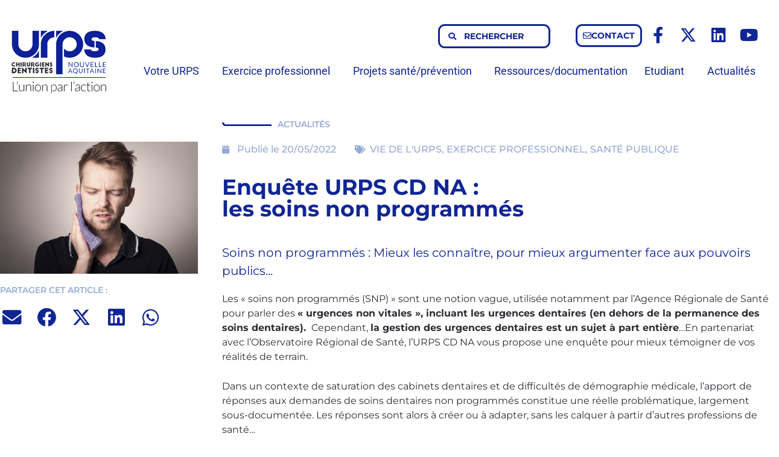

--- FILE ---
content_type: text/html; charset=UTF-8
request_url: https://www.urps-chirurgiensdentistes-na.fr/enquete-soins-non-programmes/
body_size: 21534
content:
<!doctype html>
<html dir="ltr" lang="fr-FR" prefix="og: https://ogp.me/ns#">
<head>
	<meta charset="UTF-8">
	<meta name="viewport" content="width=device-width, initial-scale=1">
	<link rel="profile" href="https://gmpg.org/xfn/11">
	<title>Enquête URPS CD NA : les soins non programmés | URPS Chirurgiens Dentistes Nouvelle Aquitaine</title>

		<!-- All in One SEO 4.9.2 - aioseo.com -->
	<meta name="robots" content="max-image-preview:large" />
	<meta name="author" content="Hélène FORTIN"/>
	<link rel="canonical" href="https://www.urps-chirurgiensdentistes-na.fr/enquete-soins-non-programmes/" />
	<meta name="generator" content="All in One SEO (AIOSEO) 4.9.2" />
		<meta property="og:locale" content="fr_FR" />
		<meta property="og:site_name" content="URPS Chirurgiens Dentistes Nouvelle Aquitaine → L&#039;union par l&#039;actionEnquête URPS CD NA : les soins non programmés" />
		<meta property="og:type" content="article" />
		<meta property="og:title" content="Enquête URPS CD NA : les soins non programmés | URPS Chirurgiens Dentistes Nouvelle Aquitaine" />
		<meta property="og:url" content="https://www.urps-chirurgiensdentistes-na.fr/enquete-soins-non-programmes/" />
		<meta property="og:image" content="https://www.urps-chirurgiensdentistes-na.fr/wp-content/uploads/2022/05/teeth-gbaa13bdcb_640.jpg" />
		<meta property="og:image:secure_url" content="https://www.urps-chirurgiensdentistes-na.fr/wp-content/uploads/2022/05/teeth-gbaa13bdcb_640.jpg" />
		<meta property="og:image:width" content="640" />
		<meta property="og:image:height" content="427" />
		<meta property="article:published_time" content="2022-05-20T09:42:08+00:00" />
		<meta property="article:modified_time" content="2022-07-01T08:36:19+00:00" />
		<meta property="article:publisher" content="https://www.facebook.com/urps.Chirurgiens.Dentistes.Nouvelle.Aquitaine/" />
		<meta name="twitter:card" content="summary" />
		<meta name="twitter:site" content="@urpscdna" />
		<meta name="twitter:title" content="Enquête URPS CD NA : les soins non programmés | URPS Chirurgiens Dentistes Nouvelle Aquitaine" />
		<meta name="twitter:creator" content="@urpscdna" />
		<meta name="twitter:image" content="https://www.urps-chirurgiensdentistes-na.fr/wp-content/uploads/2021/01/logo-urps-cd-na-square.png" />
		<script type="application/ld+json" class="aioseo-schema">
			{"@context":"https:\/\/schema.org","@graph":[{"@type":"Article","@id":"https:\/\/www.urps-chirurgiensdentistes-na.fr\/enquete-soins-non-programmes\/#article","name":"Enqu\u00eate URPS CD NA : les soins non programm\u00e9s | URPS Chirurgiens Dentistes Nouvelle Aquitaine","headline":"Enqu\u00eate URPS CD NA : les soins non programm\u00e9s","author":{"@id":"https:\/\/www.urps-chirurgiensdentistes-na.fr\/author\/helene\/#author"},"publisher":{"@id":"https:\/\/www.urps-chirurgiensdentistes-na.fr\/#organization"},"image":{"@type":"ImageObject","url":"https:\/\/www.urps-chirurgiensdentistes-na.fr\/wp-content\/uploads\/2022\/05\/teeth-gbaa13bdcb_640.jpg","width":640,"height":427},"datePublished":"2022-05-20T11:42:08+02:00","dateModified":"2022-07-01T10:36:19+02:00","inLanguage":"fr-FR","mainEntityOfPage":{"@id":"https:\/\/www.urps-chirurgiensdentistes-na.fr\/enquete-soins-non-programmes\/#webpage"},"isPartOf":{"@id":"https:\/\/www.urps-chirurgiensdentistes-na.fr\/enquete-soins-non-programmes\/#webpage"},"articleSection":"VIE DE L'URPS, EXERCICE PROFESSIONNEL, SANT\u00c9 PUBLIQUE"},{"@type":"BreadcrumbList","@id":"https:\/\/www.urps-chirurgiensdentistes-na.fr\/enquete-soins-non-programmes\/#breadcrumblist","itemListElement":[{"@type":"ListItem","@id":"https:\/\/www.urps-chirurgiensdentistes-na.fr#listItem","position":1,"name":"Accueil","item":"https:\/\/www.urps-chirurgiensdentistes-na.fr","nextItem":{"@type":"ListItem","@id":"https:\/\/www.urps-chirurgiensdentistes-na.fr\/category\/vie_urps\/#listItem","name":"VIE DE L'URPS"}},{"@type":"ListItem","@id":"https:\/\/www.urps-chirurgiensdentistes-na.fr\/category\/vie_urps\/#listItem","position":2,"name":"VIE DE L'URPS","item":"https:\/\/www.urps-chirurgiensdentistes-na.fr\/category\/vie_urps\/","nextItem":{"@type":"ListItem","@id":"https:\/\/www.urps-chirurgiensdentistes-na.fr\/enquete-soins-non-programmes\/#listItem","name":"Enqu\u00eate URPS CD NA : les soins non programm\u00e9s"},"previousItem":{"@type":"ListItem","@id":"https:\/\/www.urps-chirurgiensdentistes-na.fr#listItem","name":"Accueil"}},{"@type":"ListItem","@id":"https:\/\/www.urps-chirurgiensdentistes-na.fr\/enquete-soins-non-programmes\/#listItem","position":3,"name":"Enqu\u00eate URPS CD NA : les soins non programm\u00e9s","previousItem":{"@type":"ListItem","@id":"https:\/\/www.urps-chirurgiensdentistes-na.fr\/category\/vie_urps\/#listItem","name":"VIE DE L'URPS"}}]},{"@type":"Organization","@id":"https:\/\/www.urps-chirurgiensdentistes-na.fr\/#organization","name":"URPS Chirurgiens-Dentistes Nouvelle-Aquitaine","description":"L'union par l'action","url":"https:\/\/www.urps-chirurgiensdentistes-na.fr\/","telephone":"+33533093639","logo":{"@type":"ImageObject","url":"https:\/\/www.urps-chirurgiensdentistes-na.fr\/wp-content\/uploads\/2021\/01\/logo-urps-cd-na.png","@id":"https:\/\/www.urps-chirurgiensdentistes-na.fr\/enquete-soins-non-programmes\/#organizationLogo","width":1640,"height":856},"image":{"@id":"https:\/\/www.urps-chirurgiensdentistes-na.fr\/enquete-soins-non-programmes\/#organizationLogo"},"sameAs":["https:\/\/www.facebook.com\/urps.Chirurgiens.Dentistes.Nouvelle.Aquitaine\/","https:\/\/twitter.com\/urpscdna","https:\/\/www.youtube.com\/channel\/UCC1r3Lj8kWVVN6x2-aIUaeQ"]},{"@type":"Person","@id":"https:\/\/www.urps-chirurgiensdentistes-na.fr\/author\/helene\/#author","url":"https:\/\/www.urps-chirurgiensdentistes-na.fr\/author\/helene\/","name":"H\u00e9l\u00e8ne FORTIN"},{"@type":"WebPage","@id":"https:\/\/www.urps-chirurgiensdentistes-na.fr\/enquete-soins-non-programmes\/#webpage","url":"https:\/\/www.urps-chirurgiensdentistes-na.fr\/enquete-soins-non-programmes\/","name":"Enqu\u00eate URPS CD NA : les soins non programm\u00e9s | URPS Chirurgiens Dentistes Nouvelle Aquitaine","inLanguage":"fr-FR","isPartOf":{"@id":"https:\/\/www.urps-chirurgiensdentistes-na.fr\/#website"},"breadcrumb":{"@id":"https:\/\/www.urps-chirurgiensdentistes-na.fr\/enquete-soins-non-programmes\/#breadcrumblist"},"author":{"@id":"https:\/\/www.urps-chirurgiensdentistes-na.fr\/author\/helene\/#author"},"creator":{"@id":"https:\/\/www.urps-chirurgiensdentistes-na.fr\/author\/helene\/#author"},"image":{"@type":"ImageObject","url":"https:\/\/www.urps-chirurgiensdentistes-na.fr\/wp-content\/uploads\/2022\/05\/teeth-gbaa13bdcb_640.jpg","@id":"https:\/\/www.urps-chirurgiensdentistes-na.fr\/enquete-soins-non-programmes\/#mainImage","width":640,"height":427},"primaryImageOfPage":{"@id":"https:\/\/www.urps-chirurgiensdentistes-na.fr\/enquete-soins-non-programmes\/#mainImage"},"datePublished":"2022-05-20T11:42:08+02:00","dateModified":"2022-07-01T10:36:19+02:00"},{"@type":"WebSite","@id":"https:\/\/www.urps-chirurgiensdentistes-na.fr\/#website","url":"https:\/\/www.urps-chirurgiensdentistes-na.fr\/","name":"URPS Chirurgiens Dentistes Nouvelle Aquitaine","description":"L'union par l'action","inLanguage":"fr-FR","publisher":{"@id":"https:\/\/www.urps-chirurgiensdentistes-na.fr\/#organization"}}]}
		</script>
		<!-- All in One SEO -->

<link rel='dns-prefetch' href='//www.googletagmanager.com' />
<link rel="alternate" type="application/rss+xml" title="URPS Chirurgiens Dentistes Nouvelle Aquitaine &raquo; Flux" href="https://www.urps-chirurgiensdentistes-na.fr/feed/" />
<link rel="alternate" type="application/rss+xml" title="URPS Chirurgiens Dentistes Nouvelle Aquitaine &raquo; Flux des commentaires" href="https://www.urps-chirurgiensdentistes-na.fr/comments/feed/" />
<link rel="alternate" title="oEmbed (JSON)" type="application/json+oembed" href="https://www.urps-chirurgiensdentistes-na.fr/wp-json/oembed/1.0/embed?url=https%3A%2F%2Fwww.urps-chirurgiensdentistes-na.fr%2Fenquete-soins-non-programmes%2F" />
<link rel="alternate" title="oEmbed (XML)" type="text/xml+oembed" href="https://www.urps-chirurgiensdentistes-na.fr/wp-json/oembed/1.0/embed?url=https%3A%2F%2Fwww.urps-chirurgiensdentistes-na.fr%2Fenquete-soins-non-programmes%2F&#038;format=xml" />
<style id='wp-img-auto-sizes-contain-inline-css'>
img:is([sizes=auto i],[sizes^="auto," i]){contain-intrinsic-size:3000px 1500px}
/*# sourceURL=wp-img-auto-sizes-contain-inline-css */
</style>
<style id='wp-emoji-styles-inline-css'>

	img.wp-smiley, img.emoji {
		display: inline !important;
		border: none !important;
		box-shadow: none !important;
		height: 1em !important;
		width: 1em !important;
		margin: 0 0.07em !important;
		vertical-align: -0.1em !important;
		background: none !important;
		padding: 0 !important;
	}
/*# sourceURL=wp-emoji-styles-inline-css */
</style>
<link rel='stylesheet' id='wp-block-library-css' href='https://www.urps-chirurgiensdentistes-na.fr/wp-includes/css/dist/block-library/style.min.css?ver=6837a0' media='all' />
<link rel='stylesheet' id='aioseo/css/src/vue/standalone/blocks/table-of-contents/global.scss-css' href='https://www.urps-chirurgiensdentistes-na.fr/wp-content/plugins/all-in-one-seo-pack/dist/Lite/assets/css/table-of-contents/global.e90f6d47.css?ver=4.9.2' media='all' />
<style id='global-styles-inline-css'>
:root{--wp--preset--aspect-ratio--square: 1;--wp--preset--aspect-ratio--4-3: 4/3;--wp--preset--aspect-ratio--3-4: 3/4;--wp--preset--aspect-ratio--3-2: 3/2;--wp--preset--aspect-ratio--2-3: 2/3;--wp--preset--aspect-ratio--16-9: 16/9;--wp--preset--aspect-ratio--9-16: 9/16;--wp--preset--color--black: #000000;--wp--preset--color--cyan-bluish-gray: #abb8c3;--wp--preset--color--white: #ffffff;--wp--preset--color--pale-pink: #f78da7;--wp--preset--color--vivid-red: #cf2e2e;--wp--preset--color--luminous-vivid-orange: #ff6900;--wp--preset--color--luminous-vivid-amber: #fcb900;--wp--preset--color--light-green-cyan: #7bdcb5;--wp--preset--color--vivid-green-cyan: #00d084;--wp--preset--color--pale-cyan-blue: #8ed1fc;--wp--preset--color--vivid-cyan-blue: #0693e3;--wp--preset--color--vivid-purple: #9b51e0;--wp--preset--color--violet: #312783;--wp--preset--color--anis: #DCDB00;--wp--preset--color--gris: #7A7A7A;--wp--preset--color--bleu-01: #61ADB0;--wp--preset--color--bleu-02: #4D8BA3;--wp--preset--color--bleu-03: #102694;--wp--preset--color--lilas: #A7AAD6;--wp--preset--color--blanc: #FFFF;--wp--preset--color--orange: #FF7E00;--wp--preset--gradient--vivid-cyan-blue-to-vivid-purple: linear-gradient(135deg,rgb(6,147,227) 0%,rgb(155,81,224) 100%);--wp--preset--gradient--light-green-cyan-to-vivid-green-cyan: linear-gradient(135deg,rgb(122,220,180) 0%,rgb(0,208,130) 100%);--wp--preset--gradient--luminous-vivid-amber-to-luminous-vivid-orange: linear-gradient(135deg,rgb(252,185,0) 0%,rgb(255,105,0) 100%);--wp--preset--gradient--luminous-vivid-orange-to-vivid-red: linear-gradient(135deg,rgb(255,105,0) 0%,rgb(207,46,46) 100%);--wp--preset--gradient--very-light-gray-to-cyan-bluish-gray: linear-gradient(135deg,rgb(238,238,238) 0%,rgb(169,184,195) 100%);--wp--preset--gradient--cool-to-warm-spectrum: linear-gradient(135deg,rgb(74,234,220) 0%,rgb(151,120,209) 20%,rgb(207,42,186) 40%,rgb(238,44,130) 60%,rgb(251,105,98) 80%,rgb(254,248,76) 100%);--wp--preset--gradient--blush-light-purple: linear-gradient(135deg,rgb(255,206,236) 0%,rgb(152,150,240) 100%);--wp--preset--gradient--blush-bordeaux: linear-gradient(135deg,rgb(254,205,165) 0%,rgb(254,45,45) 50%,rgb(107,0,62) 100%);--wp--preset--gradient--luminous-dusk: linear-gradient(135deg,rgb(255,203,112) 0%,rgb(199,81,192) 50%,rgb(65,88,208) 100%);--wp--preset--gradient--pale-ocean: linear-gradient(135deg,rgb(255,245,203) 0%,rgb(182,227,212) 50%,rgb(51,167,181) 100%);--wp--preset--gradient--electric-grass: linear-gradient(135deg,rgb(202,248,128) 0%,rgb(113,206,126) 100%);--wp--preset--gradient--midnight: linear-gradient(135deg,rgb(2,3,129) 0%,rgb(40,116,252) 100%);--wp--preset--font-size--small: 13px;--wp--preset--font-size--medium: 20px;--wp--preset--font-size--large: 36px;--wp--preset--font-size--x-large: 42px;--wp--preset--spacing--20: 0.44rem;--wp--preset--spacing--30: 0.67rem;--wp--preset--spacing--40: 1rem;--wp--preset--spacing--50: 1.5rem;--wp--preset--spacing--60: 2.25rem;--wp--preset--spacing--70: 3.38rem;--wp--preset--spacing--80: 5.06rem;--wp--preset--shadow--natural: 6px 6px 9px rgba(0, 0, 0, 0.2);--wp--preset--shadow--deep: 12px 12px 50px rgba(0, 0, 0, 0.4);--wp--preset--shadow--sharp: 6px 6px 0px rgba(0, 0, 0, 0.2);--wp--preset--shadow--outlined: 6px 6px 0px -3px rgb(255, 255, 255), 6px 6px rgb(0, 0, 0);--wp--preset--shadow--crisp: 6px 6px 0px rgb(0, 0, 0);}:root { --wp--style--global--content-size: 800px;--wp--style--global--wide-size: 1200px; }:where(body) { margin: 0; }.wp-site-blocks > .alignleft { float: left; margin-right: 2em; }.wp-site-blocks > .alignright { float: right; margin-left: 2em; }.wp-site-blocks > .aligncenter { justify-content: center; margin-left: auto; margin-right: auto; }:where(.wp-site-blocks) > * { margin-block-start: 24px; margin-block-end: 0; }:where(.wp-site-blocks) > :first-child { margin-block-start: 0; }:where(.wp-site-blocks) > :last-child { margin-block-end: 0; }:root { --wp--style--block-gap: 24px; }:root :where(.is-layout-flow) > :first-child{margin-block-start: 0;}:root :where(.is-layout-flow) > :last-child{margin-block-end: 0;}:root :where(.is-layout-flow) > *{margin-block-start: 24px;margin-block-end: 0;}:root :where(.is-layout-constrained) > :first-child{margin-block-start: 0;}:root :where(.is-layout-constrained) > :last-child{margin-block-end: 0;}:root :where(.is-layout-constrained) > *{margin-block-start: 24px;margin-block-end: 0;}:root :where(.is-layout-flex){gap: 24px;}:root :where(.is-layout-grid){gap: 24px;}.is-layout-flow > .alignleft{float: left;margin-inline-start: 0;margin-inline-end: 2em;}.is-layout-flow > .alignright{float: right;margin-inline-start: 2em;margin-inline-end: 0;}.is-layout-flow > .aligncenter{margin-left: auto !important;margin-right: auto !important;}.is-layout-constrained > .alignleft{float: left;margin-inline-start: 0;margin-inline-end: 2em;}.is-layout-constrained > .alignright{float: right;margin-inline-start: 2em;margin-inline-end: 0;}.is-layout-constrained > .aligncenter{margin-left: auto !important;margin-right: auto !important;}.is-layout-constrained > :where(:not(.alignleft):not(.alignright):not(.alignfull)){max-width: var(--wp--style--global--content-size);margin-left: auto !important;margin-right: auto !important;}.is-layout-constrained > .alignwide{max-width: var(--wp--style--global--wide-size);}body .is-layout-flex{display: flex;}.is-layout-flex{flex-wrap: wrap;align-items: center;}.is-layout-flex > :is(*, div){margin: 0;}body .is-layout-grid{display: grid;}.is-layout-grid > :is(*, div){margin: 0;}body{padding-top: 0px;padding-right: 0px;padding-bottom: 0px;padding-left: 0px;}a:where(:not(.wp-element-button)){text-decoration: underline;}:root :where(.wp-element-button, .wp-block-button__link){background-color: #32373c;border-width: 0;color: #fff;font-family: inherit;font-size: inherit;font-style: inherit;font-weight: inherit;letter-spacing: inherit;line-height: inherit;padding-top: calc(0.667em + 2px);padding-right: calc(1.333em + 2px);padding-bottom: calc(0.667em + 2px);padding-left: calc(1.333em + 2px);text-decoration: none;text-transform: inherit;}.has-black-color{color: var(--wp--preset--color--black) !important;}.has-cyan-bluish-gray-color{color: var(--wp--preset--color--cyan-bluish-gray) !important;}.has-white-color{color: var(--wp--preset--color--white) !important;}.has-pale-pink-color{color: var(--wp--preset--color--pale-pink) !important;}.has-vivid-red-color{color: var(--wp--preset--color--vivid-red) !important;}.has-luminous-vivid-orange-color{color: var(--wp--preset--color--luminous-vivid-orange) !important;}.has-luminous-vivid-amber-color{color: var(--wp--preset--color--luminous-vivid-amber) !important;}.has-light-green-cyan-color{color: var(--wp--preset--color--light-green-cyan) !important;}.has-vivid-green-cyan-color{color: var(--wp--preset--color--vivid-green-cyan) !important;}.has-pale-cyan-blue-color{color: var(--wp--preset--color--pale-cyan-blue) !important;}.has-vivid-cyan-blue-color{color: var(--wp--preset--color--vivid-cyan-blue) !important;}.has-vivid-purple-color{color: var(--wp--preset--color--vivid-purple) !important;}.has-violet-color{color: var(--wp--preset--color--violet) !important;}.has-anis-color{color: var(--wp--preset--color--anis) !important;}.has-gris-color{color: var(--wp--preset--color--gris) !important;}.has-bleu-01-color{color: var(--wp--preset--color--bleu-01) !important;}.has-bleu-02-color{color: var(--wp--preset--color--bleu-02) !important;}.has-bleu-03-color{color: var(--wp--preset--color--bleu-03) !important;}.has-lilas-color{color: var(--wp--preset--color--lilas) !important;}.has-blanc-color{color: var(--wp--preset--color--blanc) !important;}.has-orange-color{color: var(--wp--preset--color--orange) !important;}.has-black-background-color{background-color: var(--wp--preset--color--black) !important;}.has-cyan-bluish-gray-background-color{background-color: var(--wp--preset--color--cyan-bluish-gray) !important;}.has-white-background-color{background-color: var(--wp--preset--color--white) !important;}.has-pale-pink-background-color{background-color: var(--wp--preset--color--pale-pink) !important;}.has-vivid-red-background-color{background-color: var(--wp--preset--color--vivid-red) !important;}.has-luminous-vivid-orange-background-color{background-color: var(--wp--preset--color--luminous-vivid-orange) !important;}.has-luminous-vivid-amber-background-color{background-color: var(--wp--preset--color--luminous-vivid-amber) !important;}.has-light-green-cyan-background-color{background-color: var(--wp--preset--color--light-green-cyan) !important;}.has-vivid-green-cyan-background-color{background-color: var(--wp--preset--color--vivid-green-cyan) !important;}.has-pale-cyan-blue-background-color{background-color: var(--wp--preset--color--pale-cyan-blue) !important;}.has-vivid-cyan-blue-background-color{background-color: var(--wp--preset--color--vivid-cyan-blue) !important;}.has-vivid-purple-background-color{background-color: var(--wp--preset--color--vivid-purple) !important;}.has-violet-background-color{background-color: var(--wp--preset--color--violet) !important;}.has-anis-background-color{background-color: var(--wp--preset--color--anis) !important;}.has-gris-background-color{background-color: var(--wp--preset--color--gris) !important;}.has-bleu-01-background-color{background-color: var(--wp--preset--color--bleu-01) !important;}.has-bleu-02-background-color{background-color: var(--wp--preset--color--bleu-02) !important;}.has-bleu-03-background-color{background-color: var(--wp--preset--color--bleu-03) !important;}.has-lilas-background-color{background-color: var(--wp--preset--color--lilas) !important;}.has-blanc-background-color{background-color: var(--wp--preset--color--blanc) !important;}.has-orange-background-color{background-color: var(--wp--preset--color--orange) !important;}.has-black-border-color{border-color: var(--wp--preset--color--black) !important;}.has-cyan-bluish-gray-border-color{border-color: var(--wp--preset--color--cyan-bluish-gray) !important;}.has-white-border-color{border-color: var(--wp--preset--color--white) !important;}.has-pale-pink-border-color{border-color: var(--wp--preset--color--pale-pink) !important;}.has-vivid-red-border-color{border-color: var(--wp--preset--color--vivid-red) !important;}.has-luminous-vivid-orange-border-color{border-color: var(--wp--preset--color--luminous-vivid-orange) !important;}.has-luminous-vivid-amber-border-color{border-color: var(--wp--preset--color--luminous-vivid-amber) !important;}.has-light-green-cyan-border-color{border-color: var(--wp--preset--color--light-green-cyan) !important;}.has-vivid-green-cyan-border-color{border-color: var(--wp--preset--color--vivid-green-cyan) !important;}.has-pale-cyan-blue-border-color{border-color: var(--wp--preset--color--pale-cyan-blue) !important;}.has-vivid-cyan-blue-border-color{border-color: var(--wp--preset--color--vivid-cyan-blue) !important;}.has-vivid-purple-border-color{border-color: var(--wp--preset--color--vivid-purple) !important;}.has-violet-border-color{border-color: var(--wp--preset--color--violet) !important;}.has-anis-border-color{border-color: var(--wp--preset--color--anis) !important;}.has-gris-border-color{border-color: var(--wp--preset--color--gris) !important;}.has-bleu-01-border-color{border-color: var(--wp--preset--color--bleu-01) !important;}.has-bleu-02-border-color{border-color: var(--wp--preset--color--bleu-02) !important;}.has-bleu-03-border-color{border-color: var(--wp--preset--color--bleu-03) !important;}.has-lilas-border-color{border-color: var(--wp--preset--color--lilas) !important;}.has-blanc-border-color{border-color: var(--wp--preset--color--blanc) !important;}.has-orange-border-color{border-color: var(--wp--preset--color--orange) !important;}.has-vivid-cyan-blue-to-vivid-purple-gradient-background{background: var(--wp--preset--gradient--vivid-cyan-blue-to-vivid-purple) !important;}.has-light-green-cyan-to-vivid-green-cyan-gradient-background{background: var(--wp--preset--gradient--light-green-cyan-to-vivid-green-cyan) !important;}.has-luminous-vivid-amber-to-luminous-vivid-orange-gradient-background{background: var(--wp--preset--gradient--luminous-vivid-amber-to-luminous-vivid-orange) !important;}.has-luminous-vivid-orange-to-vivid-red-gradient-background{background: var(--wp--preset--gradient--luminous-vivid-orange-to-vivid-red) !important;}.has-very-light-gray-to-cyan-bluish-gray-gradient-background{background: var(--wp--preset--gradient--very-light-gray-to-cyan-bluish-gray) !important;}.has-cool-to-warm-spectrum-gradient-background{background: var(--wp--preset--gradient--cool-to-warm-spectrum) !important;}.has-blush-light-purple-gradient-background{background: var(--wp--preset--gradient--blush-light-purple) !important;}.has-blush-bordeaux-gradient-background{background: var(--wp--preset--gradient--blush-bordeaux) !important;}.has-luminous-dusk-gradient-background{background: var(--wp--preset--gradient--luminous-dusk) !important;}.has-pale-ocean-gradient-background{background: var(--wp--preset--gradient--pale-ocean) !important;}.has-electric-grass-gradient-background{background: var(--wp--preset--gradient--electric-grass) !important;}.has-midnight-gradient-background{background: var(--wp--preset--gradient--midnight) !important;}.has-small-font-size{font-size: var(--wp--preset--font-size--small) !important;}.has-medium-font-size{font-size: var(--wp--preset--font-size--medium) !important;}.has-large-font-size{font-size: var(--wp--preset--font-size--large) !important;}.has-x-large-font-size{font-size: var(--wp--preset--font-size--x-large) !important;}
:root :where(.wp-block-pullquote){font-size: 1.5em;line-height: 1.6;}
/*# sourceURL=global-styles-inline-css */
</style>
<link rel='stylesheet' id='ae-pro-css-css' href='https://www.urps-chirurgiensdentistes-na.fr/wp-content/plugins/anywhere-elementor-pro/includes/assets/css/ae-pro.min.css?ver=2.29.3' media='all' />
<link rel='stylesheet' id='cmplz-general-css' href='https://www.urps-chirurgiensdentistes-na.fr/wp-content/plugins/complianz-gdpr/assets/css/cookieblocker.min.css?ver=1767095229' media='all' />
<link rel='stylesheet' id='otempora-hello-elementor-style-css' href='https://www.urps-chirurgiensdentistes-na.fr/wp-content/themes/hello-elementor/style.css?ver=6837a0' media='all' />
<link rel='stylesheet' id='hello-elementor-css' href='https://www.urps-chirurgiensdentistes-na.fr/wp-content/themes/hello-elementor/assets/css/reset.css?ver=3.4.5' media='all' />
<link rel='stylesheet' id='hello-elementor-theme-style-css' href='https://www.urps-chirurgiensdentistes-na.fr/wp-content/themes/hello-elementor/assets/css/theme.css?ver=3.4.5' media='all' />
<link rel='stylesheet' id='hello-elementor-header-footer-css' href='https://www.urps-chirurgiensdentistes-na.fr/wp-content/themes/hello-elementor/assets/css/header-footer.css?ver=3.4.5' media='all' />
<link rel='stylesheet' id='elementor-frontend-css' href='https://www.urps-chirurgiensdentistes-na.fr/wp-content/plugins/elementor/assets/css/frontend.min.css?ver=3.34.0' media='all' />
<link rel='stylesheet' id='widget-image-css' href='https://www.urps-chirurgiensdentistes-na.fr/wp-content/plugins/elementor/assets/css/widget-image.min.css?ver=3.34.0' media='all' />
<link rel='stylesheet' id='widget-search-form-css' href='https://www.urps-chirurgiensdentistes-na.fr/wp-content/plugins/elementor-pro/assets/css/widget-search-form.min.css?ver=3.34.0' media='all' />
<link rel='stylesheet' id='elementor-icons-shared-0-css' href='https://www.urps-chirurgiensdentistes-na.fr/wp-content/plugins/elementor/assets/lib/font-awesome/css/fontawesome.min.css?ver=5.15.3' media='all' />
<link rel='stylesheet' id='elementor-icons-fa-solid-css' href='https://www.urps-chirurgiensdentistes-na.fr/wp-content/plugins/elementor/assets/lib/font-awesome/css/solid.min.css?ver=5.15.3' media='all' />
<link rel='stylesheet' id='widget-social-icons-css' href='https://www.urps-chirurgiensdentistes-na.fr/wp-content/plugins/elementor/assets/css/widget-social-icons.min.css?ver=3.34.0' media='all' />
<link rel='stylesheet' id='e-apple-webkit-css' href='https://www.urps-chirurgiensdentistes-na.fr/wp-content/plugins/elementor/assets/css/conditionals/apple-webkit.min.css?ver=3.34.0' media='all' />
<link rel='stylesheet' id='widget-nav-menu-css' href='https://www.urps-chirurgiensdentistes-na.fr/wp-content/plugins/elementor-pro/assets/css/widget-nav-menu.min.css?ver=3.34.0' media='all' />
<link rel='stylesheet' id='e-sticky-css' href='https://www.urps-chirurgiensdentistes-na.fr/wp-content/plugins/elementor-pro/assets/css/modules/sticky.min.css?ver=3.34.0' media='all' />
<link rel='stylesheet' id='widget-divider-css' href='https://www.urps-chirurgiensdentistes-na.fr/wp-content/plugins/elementor/assets/css/widget-divider.min.css?ver=3.34.0' media='all' />
<link rel='stylesheet' id='widget-heading-css' href='https://www.urps-chirurgiensdentistes-na.fr/wp-content/plugins/elementor/assets/css/widget-heading.min.css?ver=3.34.0' media='all' />
<link rel='stylesheet' id='widget-share-buttons-css' href='https://www.urps-chirurgiensdentistes-na.fr/wp-content/plugins/elementor-pro/assets/css/widget-share-buttons.min.css?ver=3.34.0' media='all' />
<link rel='stylesheet' id='elementor-icons-fa-brands-css' href='https://www.urps-chirurgiensdentistes-na.fr/wp-content/plugins/elementor/assets/lib/font-awesome/css/brands.min.css?ver=5.15.3' media='all' />
<link rel='stylesheet' id='widget-post-info-css' href='https://www.urps-chirurgiensdentistes-na.fr/wp-content/plugins/elementor-pro/assets/css/widget-post-info.min.css?ver=3.34.0' media='all' />
<link rel='stylesheet' id='widget-icon-list-css' href='https://www.urps-chirurgiensdentistes-na.fr/wp-content/plugins/elementor/assets/css/widget-icon-list.min.css?ver=3.34.0' media='all' />
<link rel='stylesheet' id='elementor-icons-fa-regular-css' href='https://www.urps-chirurgiensdentistes-na.fr/wp-content/plugins/elementor/assets/lib/font-awesome/css/regular.min.css?ver=5.15.3' media='all' />
<link rel='stylesheet' id='widget-post-navigation-css' href='https://www.urps-chirurgiensdentistes-na.fr/wp-content/plugins/elementor-pro/assets/css/widget-post-navigation.min.css?ver=3.34.0' media='all' />
<link rel='stylesheet' id='e-animation-fadeInRight-css' href='https://www.urps-chirurgiensdentistes-na.fr/wp-content/plugins/elementor/assets/lib/animations/styles/fadeInRight.min.css?ver=3.34.0' media='all' />
<link rel='stylesheet' id='e-popup-css' href='https://www.urps-chirurgiensdentistes-na.fr/wp-content/plugins/elementor-pro/assets/css/conditionals/popup.min.css?ver=3.34.0' media='all' />
<link rel='stylesheet' id='elementor-icons-css' href='https://www.urps-chirurgiensdentistes-na.fr/wp-content/plugins/elementor/assets/lib/eicons/css/elementor-icons.min.css?ver=5.45.0' media='all' />
<link rel='stylesheet' id='elementor-post-7-css' href='https://www.urps-chirurgiensdentistes-na.fr/wp-content/uploads/elementor/css/post-7.css?ver=1767930258' media='all' />
<link rel='stylesheet' id='font-awesome-5-all-css' href='https://www.urps-chirurgiensdentistes-na.fr/wp-content/plugins/elementor/assets/lib/font-awesome/css/all.min.css?ver=3.34.0' media='all' />
<link rel='stylesheet' id='font-awesome-4-shim-css' href='https://www.urps-chirurgiensdentistes-na.fr/wp-content/plugins/elementor/assets/lib/font-awesome/css/v4-shims.min.css?ver=3.34.0' media='all' />
<link rel='stylesheet' id='elementor-post-691-css' href='https://www.urps-chirurgiensdentistes-na.fr/wp-content/uploads/elementor/css/post-691.css?ver=1767930259' media='all' />
<link rel='stylesheet' id='elementor-post-696-css' href='https://www.urps-chirurgiensdentistes-na.fr/wp-content/uploads/elementor/css/post-696.css?ver=1767930259' media='all' />
<link rel='stylesheet' id='elementor-post-1346-css' href='https://www.urps-chirurgiensdentistes-na.fr/wp-content/uploads/elementor/css/post-1346.css?ver=1768990974' media='all' />
<link rel='stylesheet' id='elementor-post-1379-css' href='https://www.urps-chirurgiensdentistes-na.fr/wp-content/uploads/elementor/css/post-1379.css?ver=1767930259' media='all' />
<link rel='stylesheet' id='vegas-css-css' href='https://www.urps-chirurgiensdentistes-na.fr/wp-content/plugins/anywhere-elementor-pro/includes/assets/lib/vegas/vegas.min.css?ver=2.4.0' media='all' />
<link rel='stylesheet' id='sib-front-css-css' href='https://www.urps-chirurgiensdentistes-na.fr/wp-content/plugins/mailin/css/mailin-front.css?ver=6837a0' media='all' />
<link rel='stylesheet' id='elementor-gf-local-montserrat-css' href='https://www.urps-chirurgiensdentistes-na.fr/wp-content/uploads/elementor/google-fonts/css/montserrat.css?ver=1747055895' media='all' />
<link rel='stylesheet' id='elementor-gf-local-roboto-css' href='https://www.urps-chirurgiensdentistes-na.fr/wp-content/uploads/elementor/google-fonts/css/roboto.css?ver=1747055901' media='all' />
<script src="https://www.urps-chirurgiensdentistes-na.fr/wp-includes/js/jquery/jquery.min.js?ver=3.7.1" id="jquery-core-js"></script>
<script src="https://www.urps-chirurgiensdentistes-na.fr/wp-includes/js/jquery/jquery-migrate.min.js?ver=3.4.1" id="jquery-migrate-js"></script>
<script src="https://www.urps-chirurgiensdentistes-na.fr/wp-content/plugins/elementor/assets/lib/font-awesome/js/v4-shims.min.js?ver=3.34.0" id="font-awesome-4-shim-js"></script>

<!-- Extrait de code de la balise Google (gtag.js) ajouté par Site Kit -->
<!-- Extrait Google Analytics ajouté par Site Kit -->
<script src="https://www.googletagmanager.com/gtag/js?id=GT-NGJ3MJL" id="google_gtagjs-js" async></script>
<script id="google_gtagjs-js-after">
window.dataLayer = window.dataLayer || [];function gtag(){dataLayer.push(arguments);}
gtag("set","linker",{"domains":["www.urps-chirurgiensdentistes-na.fr"]});
gtag("js", new Date());
gtag("set", "developer_id.dZTNiMT", true);
gtag("config", "GT-NGJ3MJL");
//# sourceURL=google_gtagjs-js-after
</script>
<script id="sib-front-js-js-extra">
var sibErrMsg = {"invalidMail":"Veuillez entrer une adresse e-mail valide.","requiredField":"Veuillez compl\u00e9ter les champs obligatoires.","invalidDateFormat":"Veuillez entrer une date valide.","invalidSMSFormat":"Veuillez entrer une num\u00e9ro de t\u00e9l\u00e9phone valide."};
var ajax_sib_front_object = {"ajax_url":"https://www.urps-chirurgiensdentistes-na.fr/wp-admin/admin-ajax.php","ajax_nonce":"9cc82b3d47","flag_url":"https://www.urps-chirurgiensdentistes-na.fr/wp-content/plugins/mailin/img/flags/"};
//# sourceURL=sib-front-js-js-extra
</script>
<script src="https://www.urps-chirurgiensdentistes-na.fr/wp-content/plugins/mailin/js/mailin-front.js?ver=1763370708" id="sib-front-js-js"></script>
<link rel="https://api.w.org/" href="https://www.urps-chirurgiensdentistes-na.fr/wp-json/" /><link rel="alternate" title="JSON" type="application/json" href="https://www.urps-chirurgiensdentistes-na.fr/wp-json/wp/v2/posts/4747" /><link rel="EditURI" type="application/rsd+xml" title="RSD" href="https://www.urps-chirurgiensdentistes-na.fr/xmlrpc.php?rsd" />

<link rel='shortlink' href='https://www.urps-chirurgiensdentistes-na.fr/?p=4747' />
<meta name="generator" content="Site Kit by Google 1.168.0" />			<style>.cmplz-hidden {
					display: none !important;
				}</style><meta name="generator" content="Elementor 3.34.0; features: additional_custom_breakpoints; settings: css_print_method-external, google_font-enabled, font_display-auto">
			<style>
				.e-con.e-parent:nth-of-type(n+4):not(.e-lazyloaded):not(.e-no-lazyload),
				.e-con.e-parent:nth-of-type(n+4):not(.e-lazyloaded):not(.e-no-lazyload) * {
					background-image: none !important;
				}
				@media screen and (max-height: 1024px) {
					.e-con.e-parent:nth-of-type(n+3):not(.e-lazyloaded):not(.e-no-lazyload),
					.e-con.e-parent:nth-of-type(n+3):not(.e-lazyloaded):not(.e-no-lazyload) * {
						background-image: none !important;
					}
				}
				@media screen and (max-height: 640px) {
					.e-con.e-parent:nth-of-type(n+2):not(.e-lazyloaded):not(.e-no-lazyload),
					.e-con.e-parent:nth-of-type(n+2):not(.e-lazyloaded):not(.e-no-lazyload) * {
						background-image: none !important;
					}
				}
			</style>
			<link rel="icon" href="https://www.urps-chirurgiensdentistes-na.fr/wp-content/uploads/2020/11/favicon-150x150.png" sizes="32x32" />
<link rel="icon" href="https://www.urps-chirurgiensdentistes-na.fr/wp-content/uploads/2020/11/favicon-300x300.png" sizes="192x192" />
<link rel="apple-touch-icon" href="https://www.urps-chirurgiensdentistes-na.fr/wp-content/uploads/2020/11/favicon-300x300.png" />
<meta name="msapplication-TileImage" content="https://www.urps-chirurgiensdentistes-na.fr/wp-content/uploads/2020/11/favicon-300x300.png" />
		<style id="wp-custom-css">
			.elementor-search-form--skin-minimal .elementor-search-form__icon {
	opacity: 01;}
	
	.elementor-search-form__input::placeholder {
    color: inherit;
    font-family: inherit;
		opacity: 01;}

.is-style-outline .wp-block-button__link, .wp-block-button__link.is-style-outline {
	color: #102694;}

.wp-block-file .wp-block-file__button {
    background: #102694;;}

.wp-block-button__link {
    color: #fff;
    background-color: #FF7E00;
    border: none;
    border-radius: 1.55em;
    box-shadow: none;
    cursor: pointer;
    display: inline-block;
    font-size: 1.125em;
    padding: .667em 1.333em;
    text-align: center;
    text-decoration: none;
    overflow-wrap: break-word;
}



.alignwide {
    margin-left: 0px;
    margin-right: 0px;
}		</style>
		</head>
<body class="wp-singular post-template-default single single-post postid-4747 single-format-standard wp-custom-logo wp-embed-responsive wp-theme-hello-elementor wp-child-theme-hello-urps hello-elementor-default elementor-default elementor-kit-7 elementor-page-1346">


<a class="skip-link screen-reader-text" href="#content">Aller au contenu</a>

		<header data-elementor-type="header" data-elementor-id="691" class="elementor elementor-691 elementor-location-header" data-elementor-post-type="elementor_library">
					<section class="has_ae_slider elementor-section elementor-top-section elementor-element elementor-element-1e70083e elementor-hidden-tablet elementor-hidden-mobile elementor-section-boxed elementor-section-height-default elementor-section-height-default ae-bg-gallery-type-default" data-id="1e70083e" data-element_type="section">
						<div class="elementor-container elementor-column-gap-default">
					<div class="has_ae_slider elementor-column elementor-col-33 elementor-top-column elementor-element elementor-element-647f71a3 ae-bg-gallery-type-default" data-id="647f71a3" data-element_type="column">
			<div class="elementor-widget-wrap elementor-element-populated">
						<div class="elementor-element elementor-element-63b4156b elementor-widget elementor-widget-theme-site-logo elementor-widget-image" data-id="63b4156b" data-element_type="widget" data-widget_type="theme-site-logo.default">
				<div class="elementor-widget-container">
											<a href="https://www.urps-chirurgiensdentistes-na.fr">
			<img width="174" height="125" src="https://www.urps-chirurgiensdentistes-na.fr/wp-content/uploads/2021/01/cropped-urps-cd-na-logo-header.gif" class="attachment-full size-full wp-image-3432" alt="" />				</a>
											</div>
				</div>
					</div>
		</div>
				<div class="has_ae_slider elementor-column elementor-col-66 elementor-top-column elementor-element elementor-element-6585e833 ae-bg-gallery-type-default" data-id="6585e833" data-element_type="column">
			<div class="elementor-widget-wrap elementor-element-populated">
						<section class="has_ae_slider elementor-section elementor-inner-section elementor-element elementor-element-44e596b elementor-section-boxed elementor-section-height-default elementor-section-height-default ae-bg-gallery-type-default" data-id="44e596b" data-element_type="section">
						<div class="elementor-container elementor-column-gap-extended">
					<div class="has_ae_slider elementor-column elementor-col-33 elementor-inner-column elementor-element elementor-element-bbe680 ae-bg-gallery-type-default" data-id="bbe680" data-element_type="column">
			<div class="elementor-widget-wrap elementor-element-populated">
						<div class="elementor-element elementor-element-3ceb3912 elementor-search-form--skin-minimal elementor-widget elementor-widget-search-form" data-id="3ceb3912" data-element_type="widget" data-settings="{&quot;skin&quot;:&quot;minimal&quot;}" data-widget_type="search-form.default">
				<div class="elementor-widget-container">
							<search role="search">
			<form class="elementor-search-form" action="https://www.urps-chirurgiensdentistes-na.fr" method="get">
												<div class="elementor-search-form__container">
					<label class="elementor-screen-only" for="elementor-search-form-3ceb3912">Rechercher </label>

											<div class="elementor-search-form__icon">
							<i aria-hidden="true" class="fas fa-search"></i>							<span class="elementor-screen-only">Rechercher </span>
						</div>
					
					<input id="elementor-search-form-3ceb3912" placeholder="Rechercher" class="elementor-search-form__input" type="search" name="s" value="">
					
					
									</div>
			</form>
		</search>
						</div>
				</div>
					</div>
		</div>
				<div class="has_ae_slider elementor-column elementor-col-33 elementor-inner-column elementor-element elementor-element-2bd7bec6 ae-bg-gallery-type-default" data-id="2bd7bec6" data-element_type="column">
			<div class="elementor-widget-wrap elementor-element-populated">
						<div class="elementor-element elementor-element-287466d0 elementor-align-right elementor-widget elementor-widget-button" data-id="287466d0" data-element_type="widget" data-widget_type="button.default">
				<div class="elementor-widget-container">
									<div class="elementor-button-wrapper">
					<a class="elementor-button elementor-button-link elementor-size-sm" href="https://www.urps-chirurgiensdentistes-na.fr/contact/">
						<span class="elementor-button-content-wrapper">
						<span class="elementor-button-icon">
				<i aria-hidden="true" class="far fa-envelope"></i>			</span>
									<span class="elementor-button-text">CONTACT</span>
					</span>
					</a>
				</div>
								</div>
				</div>
					</div>
		</div>
				<div class="has_ae_slider elementor-column elementor-col-33 elementor-inner-column elementor-element elementor-element-5e43d9f0 ae-bg-gallery-type-default" data-id="5e43d9f0" data-element_type="column">
			<div class="elementor-widget-wrap elementor-element-populated">
						<div class="elementor-element elementor-element-3651bfe5 elementor-shape-rounded elementor-grid-0 e-grid-align-center elementor-widget elementor-widget-social-icons" data-id="3651bfe5" data-element_type="widget" data-widget_type="social-icons.default">
				<div class="elementor-widget-container">
							<div class="elementor-social-icons-wrapper elementor-grid" role="list">
							<span class="elementor-grid-item" role="listitem">
					<a class="elementor-icon elementor-social-icon elementor-social-icon-facebook-f elementor-repeater-item-61a5739" href="https://www.facebook.com/urps.Chirurgiens.Dentistes.Nouvelle.Aquitaine/" target="_blank">
						<span class="elementor-screen-only">Facebook-f</span>
						<i aria-hidden="true" class="fab fa-facebook-f"></i>					</a>
				</span>
							<span class="elementor-grid-item" role="listitem">
					<a class="elementor-icon elementor-social-icon elementor-social-icon-x-twitter elementor-repeater-item-4dc551a" href="https://twitter.com/urpscdna" target="_blank">
						<span class="elementor-screen-only">X-twitter</span>
						<i aria-hidden="true" class="fab fa-x-twitter"></i>					</a>
				</span>
							<span class="elementor-grid-item" role="listitem">
					<a class="elementor-icon elementor-social-icon elementor-social-icon-linkedin elementor-repeater-item-339cecb" href="https://fr.linkedin.com/company/urps-des-chirurgiens-dentistes-nouvelle-aquitaine" target="_blank">
						<span class="elementor-screen-only">Linkedin</span>
						<i aria-hidden="true" class="fab fa-linkedin"></i>					</a>
				</span>
							<span class="elementor-grid-item" role="listitem">
					<a class="elementor-icon elementor-social-icon elementor-social-icon-youtube elementor-repeater-item-068624c" href="https://www.youtube.com/channel/UCC1r3Lj8kWVVN6x2-aIUaeQ/videos" target="_blank">
						<span class="elementor-screen-only">Youtube</span>
						<i aria-hidden="true" class="fab fa-youtube"></i>					</a>
				</span>
					</div>
						</div>
				</div>
					</div>
		</div>
					</div>
		</section>
				<div class="elementor-element elementor-element-33ec23ed elementor-nav-menu__align-justify elementor-nav-menu__text-align-center elementor-nav-menu--dropdown-tablet elementor-nav-menu--toggle elementor-nav-menu--burger elementor-widget elementor-widget-nav-menu" data-id="33ec23ed" data-element_type="widget" data-settings="{&quot;submenu_icon&quot;:{&quot;value&quot;:&quot;&lt;i class=\&quot;\&quot; aria-hidden=\&quot;true\&quot;&gt;&lt;\/i&gt;&quot;,&quot;library&quot;:&quot;&quot;},&quot;layout&quot;:&quot;horizontal&quot;,&quot;toggle&quot;:&quot;burger&quot;}" data-widget_type="nav-menu.default">
				<div class="elementor-widget-container">
								<nav aria-label="Menu" class="elementor-nav-menu--main elementor-nav-menu__container elementor-nav-menu--layout-horizontal e--pointer-underline e--animation-grow">
				<ul id="menu-1-33ec23ed" class="elementor-nav-menu"><li class="menu-item menu-item-type-custom menu-item-object-custom menu-item-has-children menu-item-2991"><a href="#" class="elementor-item elementor-item-anchor">Votre URPS</a>
<ul class="sub-menu elementor-nav-menu--dropdown">
	<li class="menu-item menu-item-type-post_type menu-item-object-page menu-item-314"><a href="https://www.urps-chirurgiensdentistes-na.fr/missions/" class="elementor-sub-item">Missions</a></li>
	<li class="menu-item menu-item-type-post_type menu-item-object-page menu-item-315"><a href="https://www.urps-chirurgiensdentistes-na.fr/politique-sante/" class="elementor-sub-item">Politique santé</a></li>
	<li class="menu-item menu-item-type-post_type menu-item-object-page menu-item-316"><a href="https://www.urps-chirurgiensdentistes-na.fr/elus/" class="elementor-sub-item">Élus</a></li>
	<li class="menu-item menu-item-type-post_type menu-item-object-page menu-item-317"><a href="https://www.urps-chirurgiensdentistes-na.fr/organisation/" class="elementor-sub-item">Organisation</a></li>
</ul>
</li>
<li class="menu-item menu-item-type-post_type menu-item-object-page menu-item-has-children menu-item-312"><a href="https://www.urps-chirurgiensdentistes-na.fr/exercice-professionnel/" class="elementor-item">Exercice professionnel</a>
<ul class="sub-menu elementor-nav-menu--dropdown">
	<li class="menu-item menu-item-type-custom menu-item-object-custom menu-item-4446"><a href="https://www.urps-chirurgiensdentistes-na.fr/exercice-pro/evenements-indesirables-graves-associes-soins/" class="elementor-sub-item">EIGS &#8211; Serious Game</a></li>
	<li class="menu-item menu-item-type-post_type menu-item-object-exercice-pro menu-item-1334"><a href="https://www.urps-chirurgiensdentistes-na.fr/exercice-pro/rencontres-interprofessionnelles/" class="elementor-sub-item">Rencontres interpro.</a></li>
	<li class="menu-item menu-item-type-post_type menu-item-object-exercice-pro menu-item-1464"><a href="https://www.urps-chirurgiensdentistes-na.fr/exercice-pro/formations/" class="elementor-sub-item">Formations</a></li>
	<li class="menu-item menu-item-type-custom menu-item-object-custom menu-item-6582"><a href="https://www.urps-chirurgiensdentistes-na.fr/exercice-pro/urgences-dentaires-au-cabinet/" class="elementor-sub-item">Urgences dentaires au cabinet</a></li>
	<li class="menu-item menu-item-type-post_type menu-item-object-exercice-pro menu-item-1337"><a href="https://www.urps-chirurgiensdentistes-na.fr/exercice-pro/qualite-de-vie-au-travailen-cabinet-dentaire/" class="elementor-sub-item">Qualité de Vie au Travail</a></li>
	<li class="menu-item menu-item-type-custom menu-item-object-custom menu-item-6728"><a href="https://www.urps-chirurgiensdentistes-na.fr/exercice-pro/ecoresponsabilite-au-cabinet-dentaire-les-premieres-actions-pour-se-lancer/" class="elementor-sub-item">Ecoresponsabilité au cabinet</a></li>
	<li class="menu-item menu-item-type-custom menu-item-object-custom menu-item-5212"><a href="https://www.urps-chirurgiensdentistes-na.fr/exercice-pro/praticiens-seniors/" class="elementor-sub-item">Praticiens seniors</a></li>
	<li class="menu-item menu-item-type-post_type menu-item-object-exercice-pro menu-item-1336"><a href="https://www.urps-chirurgiensdentistes-na.fr/exercice-pro/cpts/" class="elementor-sub-item">CPTS</a></li>
	<li class="menu-item menu-item-type-post_type menu-item-object-exercice-pro menu-item-1335"><a href="https://www.urps-chirurgiensdentistes-na.fr/exercice-pro/annonces-professionnelles/" class="elementor-sub-item">Annonces professionnelles</a></li>
</ul>
</li>
<li class="menu-item menu-item-type-post_type menu-item-object-page menu-item-has-children menu-item-311"><a href="https://www.urps-chirurgiensdentistes-na.fr/projets-sante-prevention/" class="elementor-item">Projets santé/prévention</a>
<ul class="sub-menu elementor-nav-menu--dropdown">
	<li class="menu-item menu-item-type-post_type menu-item-object-projets menu-item-1340"><a href="https://www.urps-chirurgiensdentistes-na.fr/projets/etudes-en-sante-bucco-dentaire/" class="elementor-sub-item">Études en santé orale</a></li>
	<li class="menu-item menu-item-type-custom menu-item-object-custom menu-item-6617"><a href="https://www.urps-chirurgiensdentistes-na.fr/projets/sante-orale-des-jeunes-0-25-ans/" class="elementor-sub-item">Santé orale des jeunes</a></li>
	<li class="menu-item menu-item-type-post_type menu-item-object-projets menu-item-1342"><a href="https://www.urps-chirurgiensdentistes-na.fr/projets/isidort-depistage-de-lapnee-du-sommeil-chez-lenfant/" class="elementor-sub-item">Apnée du sommeil chez l’enfant</a></li>
	<li class="menu-item menu-item-type-post_type menu-item-object-projets menu-item-1344"><a href="https://www.urps-chirurgiensdentistes-na.fr/projets/formations-professionnels-sante/" class="elementor-sub-item">Professionnels de santé</a></li>
	<li class="menu-item menu-item-type-post_type menu-item-object-projets menu-item-1341"><a href="https://www.urps-chirurgiensdentistes-na.fr/projets/cpts-pta/" class="elementor-sub-item">CPTS et PTA</a></li>
	<li class="menu-item menu-item-type-post_type menu-item-object-projets menu-item-1463"><a href="https://www.urps-chirurgiensdentistes-na.fr/projets/video-prevention-urps/" class="elementor-sub-item">Vidéo Prévention URPS</a></li>
</ul>
</li>
<li class="menu-item menu-item-type-post_type menu-item-object-page menu-item-310"><a href="https://www.urps-chirurgiensdentistes-na.fr/ressources-documentation/" class="elementor-item">Ressources/documentation</a></li>
<li class="menu-item menu-item-type-custom menu-item-object-custom menu-item-has-children menu-item-1986"><a href="#" class="elementor-item elementor-item-anchor">Etudiant</a>
<ul class="sub-menu elementor-nav-menu--dropdown">
	<li class="menu-item menu-item-type-post_type menu-item-object-page menu-item-307"><a href="https://www.urps-chirurgiensdentistes-na.fr/aides-financieres/" class="elementor-sub-item">Aides financières</a></li>
	<li class="menu-item menu-item-type-post_type menu-item-object-page menu-item-308"><a href="https://www.urps-chirurgiensdentistes-na.fr/prix-de-these/" class="elementor-sub-item">Prix de thèse</a></li>
	<li class="menu-item menu-item-type-post_type menu-item-object-page menu-item-309"><a href="https://www.urps-chirurgiensdentistes-na.fr/enquetes-these/" class="elementor-sub-item">Enquêtes thèse</a></li>
</ul>
</li>
<li class="menu-item menu-item-type-post_type menu-item-object-page menu-item-305"><a href="https://www.urps-chirurgiensdentistes-na.fr/actualites/" class="elementor-item">Actualités</a></li>
</ul>			</nav>
					<div class="elementor-menu-toggle" role="button" tabindex="0" aria-label="Permuter le menu" aria-expanded="false">
			<i aria-hidden="true" role="presentation" class="elementor-menu-toggle__icon--open eicon-menu-bar"></i><i aria-hidden="true" role="presentation" class="elementor-menu-toggle__icon--close eicon-close"></i>		</div>
					<nav class="elementor-nav-menu--dropdown elementor-nav-menu__container" aria-hidden="true">
				<ul id="menu-2-33ec23ed" class="elementor-nav-menu"><li class="menu-item menu-item-type-custom menu-item-object-custom menu-item-has-children menu-item-2991"><a href="#" class="elementor-item elementor-item-anchor" tabindex="-1">Votre URPS</a>
<ul class="sub-menu elementor-nav-menu--dropdown">
	<li class="menu-item menu-item-type-post_type menu-item-object-page menu-item-314"><a href="https://www.urps-chirurgiensdentistes-na.fr/missions/" class="elementor-sub-item" tabindex="-1">Missions</a></li>
	<li class="menu-item menu-item-type-post_type menu-item-object-page menu-item-315"><a href="https://www.urps-chirurgiensdentistes-na.fr/politique-sante/" class="elementor-sub-item" tabindex="-1">Politique santé</a></li>
	<li class="menu-item menu-item-type-post_type menu-item-object-page menu-item-316"><a href="https://www.urps-chirurgiensdentistes-na.fr/elus/" class="elementor-sub-item" tabindex="-1">Élus</a></li>
	<li class="menu-item menu-item-type-post_type menu-item-object-page menu-item-317"><a href="https://www.urps-chirurgiensdentistes-na.fr/organisation/" class="elementor-sub-item" tabindex="-1">Organisation</a></li>
</ul>
</li>
<li class="menu-item menu-item-type-post_type menu-item-object-page menu-item-has-children menu-item-312"><a href="https://www.urps-chirurgiensdentistes-na.fr/exercice-professionnel/" class="elementor-item" tabindex="-1">Exercice professionnel</a>
<ul class="sub-menu elementor-nav-menu--dropdown">
	<li class="menu-item menu-item-type-custom menu-item-object-custom menu-item-4446"><a href="https://www.urps-chirurgiensdentistes-na.fr/exercice-pro/evenements-indesirables-graves-associes-soins/" class="elementor-sub-item" tabindex="-1">EIGS &#8211; Serious Game</a></li>
	<li class="menu-item menu-item-type-post_type menu-item-object-exercice-pro menu-item-1334"><a href="https://www.urps-chirurgiensdentistes-na.fr/exercice-pro/rencontres-interprofessionnelles/" class="elementor-sub-item" tabindex="-1">Rencontres interpro.</a></li>
	<li class="menu-item menu-item-type-post_type menu-item-object-exercice-pro menu-item-1464"><a href="https://www.urps-chirurgiensdentistes-na.fr/exercice-pro/formations/" class="elementor-sub-item" tabindex="-1">Formations</a></li>
	<li class="menu-item menu-item-type-custom menu-item-object-custom menu-item-6582"><a href="https://www.urps-chirurgiensdentistes-na.fr/exercice-pro/urgences-dentaires-au-cabinet/" class="elementor-sub-item" tabindex="-1">Urgences dentaires au cabinet</a></li>
	<li class="menu-item menu-item-type-post_type menu-item-object-exercice-pro menu-item-1337"><a href="https://www.urps-chirurgiensdentistes-na.fr/exercice-pro/qualite-de-vie-au-travailen-cabinet-dentaire/" class="elementor-sub-item" tabindex="-1">Qualité de Vie au Travail</a></li>
	<li class="menu-item menu-item-type-custom menu-item-object-custom menu-item-6728"><a href="https://www.urps-chirurgiensdentistes-na.fr/exercice-pro/ecoresponsabilite-au-cabinet-dentaire-les-premieres-actions-pour-se-lancer/" class="elementor-sub-item" tabindex="-1">Ecoresponsabilité au cabinet</a></li>
	<li class="menu-item menu-item-type-custom menu-item-object-custom menu-item-5212"><a href="https://www.urps-chirurgiensdentistes-na.fr/exercice-pro/praticiens-seniors/" class="elementor-sub-item" tabindex="-1">Praticiens seniors</a></li>
	<li class="menu-item menu-item-type-post_type menu-item-object-exercice-pro menu-item-1336"><a href="https://www.urps-chirurgiensdentistes-na.fr/exercice-pro/cpts/" class="elementor-sub-item" tabindex="-1">CPTS</a></li>
	<li class="menu-item menu-item-type-post_type menu-item-object-exercice-pro menu-item-1335"><a href="https://www.urps-chirurgiensdentistes-na.fr/exercice-pro/annonces-professionnelles/" class="elementor-sub-item" tabindex="-1">Annonces professionnelles</a></li>
</ul>
</li>
<li class="menu-item menu-item-type-post_type menu-item-object-page menu-item-has-children menu-item-311"><a href="https://www.urps-chirurgiensdentistes-na.fr/projets-sante-prevention/" class="elementor-item" tabindex="-1">Projets santé/prévention</a>
<ul class="sub-menu elementor-nav-menu--dropdown">
	<li class="menu-item menu-item-type-post_type menu-item-object-projets menu-item-1340"><a href="https://www.urps-chirurgiensdentistes-na.fr/projets/etudes-en-sante-bucco-dentaire/" class="elementor-sub-item" tabindex="-1">Études en santé orale</a></li>
	<li class="menu-item menu-item-type-custom menu-item-object-custom menu-item-6617"><a href="https://www.urps-chirurgiensdentistes-na.fr/projets/sante-orale-des-jeunes-0-25-ans/" class="elementor-sub-item" tabindex="-1">Santé orale des jeunes</a></li>
	<li class="menu-item menu-item-type-post_type menu-item-object-projets menu-item-1342"><a href="https://www.urps-chirurgiensdentistes-na.fr/projets/isidort-depistage-de-lapnee-du-sommeil-chez-lenfant/" class="elementor-sub-item" tabindex="-1">Apnée du sommeil chez l’enfant</a></li>
	<li class="menu-item menu-item-type-post_type menu-item-object-projets menu-item-1344"><a href="https://www.urps-chirurgiensdentistes-na.fr/projets/formations-professionnels-sante/" class="elementor-sub-item" tabindex="-1">Professionnels de santé</a></li>
	<li class="menu-item menu-item-type-post_type menu-item-object-projets menu-item-1341"><a href="https://www.urps-chirurgiensdentistes-na.fr/projets/cpts-pta/" class="elementor-sub-item" tabindex="-1">CPTS et PTA</a></li>
	<li class="menu-item menu-item-type-post_type menu-item-object-projets menu-item-1463"><a href="https://www.urps-chirurgiensdentistes-na.fr/projets/video-prevention-urps/" class="elementor-sub-item" tabindex="-1">Vidéo Prévention URPS</a></li>
</ul>
</li>
<li class="menu-item menu-item-type-post_type menu-item-object-page menu-item-310"><a href="https://www.urps-chirurgiensdentistes-na.fr/ressources-documentation/" class="elementor-item" tabindex="-1">Ressources/documentation</a></li>
<li class="menu-item menu-item-type-custom menu-item-object-custom menu-item-has-children menu-item-1986"><a href="#" class="elementor-item elementor-item-anchor" tabindex="-1">Etudiant</a>
<ul class="sub-menu elementor-nav-menu--dropdown">
	<li class="menu-item menu-item-type-post_type menu-item-object-page menu-item-307"><a href="https://www.urps-chirurgiensdentistes-na.fr/aides-financieres/" class="elementor-sub-item" tabindex="-1">Aides financières</a></li>
	<li class="menu-item menu-item-type-post_type menu-item-object-page menu-item-308"><a href="https://www.urps-chirurgiensdentistes-na.fr/prix-de-these/" class="elementor-sub-item" tabindex="-1">Prix de thèse</a></li>
	<li class="menu-item menu-item-type-post_type menu-item-object-page menu-item-309"><a href="https://www.urps-chirurgiensdentistes-na.fr/enquetes-these/" class="elementor-sub-item" tabindex="-1">Enquêtes thèse</a></li>
</ul>
</li>
<li class="menu-item menu-item-type-post_type menu-item-object-page menu-item-305"><a href="https://www.urps-chirurgiensdentistes-na.fr/actualites/" class="elementor-item" tabindex="-1">Actualités</a></li>
</ul>			</nav>
						</div>
				</div>
					</div>
		</div>
					</div>
		</section>
				<section class="has_ae_slider elementor-section elementor-top-section elementor-element elementor-element-7f95bbe elementor-hidden-phone elementor-hidden-desktop elementor-section-boxed elementor-section-height-default elementor-section-height-default ae-bg-gallery-type-default" data-id="7f95bbe" data-element_type="section">
						<div class="elementor-container elementor-column-gap-default">
					<div class="has_ae_slider elementor-column elementor-col-33 elementor-top-column elementor-element elementor-element-9262560 ae-bg-gallery-type-default" data-id="9262560" data-element_type="column">
			<div class="elementor-widget-wrap elementor-element-populated">
						<div class="elementor-element elementor-element-929446f elementor-widget elementor-widget-theme-site-logo elementor-widget-image" data-id="929446f" data-element_type="widget" data-widget_type="theme-site-logo.default">
				<div class="elementor-widget-container">
											<a href="https://www.urps-chirurgiensdentistes-na.fr">
			<img width="174" height="125" src="https://www.urps-chirurgiensdentistes-na.fr/wp-content/uploads/2021/01/cropped-urps-cd-na-logo-header.gif" class="attachment-full size-full wp-image-3432" alt="" />				</a>
											</div>
				</div>
					</div>
		</div>
				<div class="has_ae_slider elementor-column elementor-col-66 elementor-top-column elementor-element elementor-element-6062ecc ae-bg-gallery-type-default" data-id="6062ecc" data-element_type="column">
			<div class="elementor-widget-wrap elementor-element-populated">
						<section class="has_ae_slider elementor-section elementor-inner-section elementor-element elementor-element-d224b84 elementor-section-boxed elementor-section-height-default elementor-section-height-default ae-bg-gallery-type-default" data-id="d224b84" data-element_type="section">
						<div class="elementor-container elementor-column-gap-wider">
					<div class="has_ae_slider elementor-column elementor-col-33 elementor-inner-column elementor-element elementor-element-a6d3282 ae-bg-gallery-type-default" data-id="a6d3282" data-element_type="column">
			<div class="elementor-widget-wrap elementor-element-populated">
						<div class="elementor-element elementor-element-e7724f2 elementor-search-form--skin-minimal elementor-widget elementor-widget-search-form" data-id="e7724f2" data-element_type="widget" data-settings="{&quot;skin&quot;:&quot;minimal&quot;}" data-widget_type="search-form.default">
				<div class="elementor-widget-container">
							<search role="search">
			<form class="elementor-search-form" action="https://www.urps-chirurgiensdentistes-na.fr" method="get">
												<div class="elementor-search-form__container">
					<label class="elementor-screen-only" for="elementor-search-form-e7724f2">Rechercher </label>

											<div class="elementor-search-form__icon">
							<i aria-hidden="true" class="fas fa-search"></i>							<span class="elementor-screen-only">Rechercher </span>
						</div>
					
					<input id="elementor-search-form-e7724f2" placeholder="Rechercher" class="elementor-search-form__input" type="search" name="s" value="">
					
					
									</div>
			</form>
		</search>
						</div>
				</div>
					</div>
		</div>
				<div class="has_ae_slider elementor-column elementor-col-33 elementor-inner-column elementor-element elementor-element-fa44b77 ae-bg-gallery-type-default" data-id="fa44b77" data-element_type="column">
			<div class="elementor-widget-wrap elementor-element-populated">
						<div class="elementor-element elementor-element-732808d elementor-align-right elementor-widget elementor-widget-button" data-id="732808d" data-element_type="widget" data-widget_type="button.default">
				<div class="elementor-widget-container">
									<div class="elementor-button-wrapper">
					<a class="elementor-button elementor-button-link elementor-size-sm" href="https://www.urps-chirurgiensdentistes-na.fr/contact/">
						<span class="elementor-button-content-wrapper">
						<span class="elementor-button-icon">
				<i aria-hidden="true" class="far fa-envelope"></i>			</span>
									<span class="elementor-button-text">CONTACT</span>
					</span>
					</a>
				</div>
								</div>
				</div>
					</div>
		</div>
				<div class="has_ae_slider elementor-column elementor-col-33 elementor-inner-column elementor-element elementor-element-a55a17d ae-bg-gallery-type-default" data-id="a55a17d" data-element_type="column">
			<div class="elementor-widget-wrap elementor-element-populated">
						<div class="elementor-element elementor-element-544ac3e elementor-shape-rounded elementor-grid-0 e-grid-align-center elementor-widget elementor-widget-social-icons" data-id="544ac3e" data-element_type="widget" data-widget_type="social-icons.default">
				<div class="elementor-widget-container">
							<div class="elementor-social-icons-wrapper elementor-grid" role="list">
							<span class="elementor-grid-item" role="listitem">
					<a class="elementor-icon elementor-social-icon elementor-social-icon-facebook-f elementor-repeater-item-61a5739" href="https://www.facebook.com/urps.Chirurgiens.Dentistes.Nouvelle.Aquitaine/" target="_blank">
						<span class="elementor-screen-only">Facebook-f</span>
						<i aria-hidden="true" class="fab fa-facebook-f"></i>					</a>
				</span>
							<span class="elementor-grid-item" role="listitem">
					<a class="elementor-icon elementor-social-icon elementor-social-icon-x-twitter elementor-repeater-item-4dc551a" href="https://twitter.com/urpscdna" target="_blank">
						<span class="elementor-screen-only">X-twitter</span>
						<i aria-hidden="true" class="fab fa-x-twitter"></i>					</a>
				</span>
							<span class="elementor-grid-item" role="listitem">
					<a class="elementor-icon elementor-social-icon elementor-social-icon-linkedin elementor-repeater-item-339cecb" href="https://fr.linkedin.com/company/urps-des-chirurgiens-dentistes-nouvelle-aquitaine" target="_blank">
						<span class="elementor-screen-only">Linkedin</span>
						<i aria-hidden="true" class="fab fa-linkedin"></i>					</a>
				</span>
							<span class="elementor-grid-item" role="listitem">
					<a class="elementor-icon elementor-social-icon elementor-social-icon-youtube elementor-repeater-item-068624c" href="https://www.youtube.com/channel/UCC1r3Lj8kWVVN6x2-aIUaeQ/videos" target="_blank">
						<span class="elementor-screen-only">Youtube</span>
						<i aria-hidden="true" class="fab fa-youtube"></i>					</a>
				</span>
					</div>
						</div>
				</div>
					</div>
		</div>
					</div>
		</section>
				<div class="elementor-element elementor-element-5187274 elementor-nav-menu__align-end elementor-nav-menu__text-align-center elementor-nav-menu--stretch elementor-nav-menu--dropdown-tablet elementor-nav-menu--toggle elementor-nav-menu--burger elementor-widget elementor-widget-nav-menu" data-id="5187274" data-element_type="widget" data-settings="{&quot;submenu_icon&quot;:{&quot;value&quot;:&quot;&lt;i class=\&quot;\&quot; aria-hidden=\&quot;true\&quot;&gt;&lt;\/i&gt;&quot;,&quot;library&quot;:&quot;&quot;},&quot;full_width&quot;:&quot;stretch&quot;,&quot;layout&quot;:&quot;horizontal&quot;,&quot;toggle&quot;:&quot;burger&quot;}" data-widget_type="nav-menu.default">
				<div class="elementor-widget-container">
								<nav aria-label="Menu" class="elementor-nav-menu--main elementor-nav-menu__container elementor-nav-menu--layout-horizontal e--pointer-underline e--animation-grow">
				<ul id="menu-1-5187274" class="elementor-nav-menu"><li class="menu-item menu-item-type-custom menu-item-object-custom menu-item-has-children menu-item-2991"><a href="#" class="elementor-item elementor-item-anchor">Votre URPS</a>
<ul class="sub-menu elementor-nav-menu--dropdown">
	<li class="menu-item menu-item-type-post_type menu-item-object-page menu-item-314"><a href="https://www.urps-chirurgiensdentistes-na.fr/missions/" class="elementor-sub-item">Missions</a></li>
	<li class="menu-item menu-item-type-post_type menu-item-object-page menu-item-315"><a href="https://www.urps-chirurgiensdentistes-na.fr/politique-sante/" class="elementor-sub-item">Politique santé</a></li>
	<li class="menu-item menu-item-type-post_type menu-item-object-page menu-item-316"><a href="https://www.urps-chirurgiensdentistes-na.fr/elus/" class="elementor-sub-item">Élus</a></li>
	<li class="menu-item menu-item-type-post_type menu-item-object-page menu-item-317"><a href="https://www.urps-chirurgiensdentistes-na.fr/organisation/" class="elementor-sub-item">Organisation</a></li>
</ul>
</li>
<li class="menu-item menu-item-type-post_type menu-item-object-page menu-item-has-children menu-item-312"><a href="https://www.urps-chirurgiensdentistes-na.fr/exercice-professionnel/" class="elementor-item">Exercice professionnel</a>
<ul class="sub-menu elementor-nav-menu--dropdown">
	<li class="menu-item menu-item-type-custom menu-item-object-custom menu-item-4446"><a href="https://www.urps-chirurgiensdentistes-na.fr/exercice-pro/evenements-indesirables-graves-associes-soins/" class="elementor-sub-item">EIGS &#8211; Serious Game</a></li>
	<li class="menu-item menu-item-type-post_type menu-item-object-exercice-pro menu-item-1334"><a href="https://www.urps-chirurgiensdentistes-na.fr/exercice-pro/rencontres-interprofessionnelles/" class="elementor-sub-item">Rencontres interpro.</a></li>
	<li class="menu-item menu-item-type-post_type menu-item-object-exercice-pro menu-item-1464"><a href="https://www.urps-chirurgiensdentistes-na.fr/exercice-pro/formations/" class="elementor-sub-item">Formations</a></li>
	<li class="menu-item menu-item-type-custom menu-item-object-custom menu-item-6582"><a href="https://www.urps-chirurgiensdentistes-na.fr/exercice-pro/urgences-dentaires-au-cabinet/" class="elementor-sub-item">Urgences dentaires au cabinet</a></li>
	<li class="menu-item menu-item-type-post_type menu-item-object-exercice-pro menu-item-1337"><a href="https://www.urps-chirurgiensdentistes-na.fr/exercice-pro/qualite-de-vie-au-travailen-cabinet-dentaire/" class="elementor-sub-item">Qualité de Vie au Travail</a></li>
	<li class="menu-item menu-item-type-custom menu-item-object-custom menu-item-6728"><a href="https://www.urps-chirurgiensdentistes-na.fr/exercice-pro/ecoresponsabilite-au-cabinet-dentaire-les-premieres-actions-pour-se-lancer/" class="elementor-sub-item">Ecoresponsabilité au cabinet</a></li>
	<li class="menu-item menu-item-type-custom menu-item-object-custom menu-item-5212"><a href="https://www.urps-chirurgiensdentistes-na.fr/exercice-pro/praticiens-seniors/" class="elementor-sub-item">Praticiens seniors</a></li>
	<li class="menu-item menu-item-type-post_type menu-item-object-exercice-pro menu-item-1336"><a href="https://www.urps-chirurgiensdentistes-na.fr/exercice-pro/cpts/" class="elementor-sub-item">CPTS</a></li>
	<li class="menu-item menu-item-type-post_type menu-item-object-exercice-pro menu-item-1335"><a href="https://www.urps-chirurgiensdentistes-na.fr/exercice-pro/annonces-professionnelles/" class="elementor-sub-item">Annonces professionnelles</a></li>
</ul>
</li>
<li class="menu-item menu-item-type-post_type menu-item-object-page menu-item-has-children menu-item-311"><a href="https://www.urps-chirurgiensdentistes-na.fr/projets-sante-prevention/" class="elementor-item">Projets santé/prévention</a>
<ul class="sub-menu elementor-nav-menu--dropdown">
	<li class="menu-item menu-item-type-post_type menu-item-object-projets menu-item-1340"><a href="https://www.urps-chirurgiensdentistes-na.fr/projets/etudes-en-sante-bucco-dentaire/" class="elementor-sub-item">Études en santé orale</a></li>
	<li class="menu-item menu-item-type-custom menu-item-object-custom menu-item-6617"><a href="https://www.urps-chirurgiensdentistes-na.fr/projets/sante-orale-des-jeunes-0-25-ans/" class="elementor-sub-item">Santé orale des jeunes</a></li>
	<li class="menu-item menu-item-type-post_type menu-item-object-projets menu-item-1342"><a href="https://www.urps-chirurgiensdentistes-na.fr/projets/isidort-depistage-de-lapnee-du-sommeil-chez-lenfant/" class="elementor-sub-item">Apnée du sommeil chez l’enfant</a></li>
	<li class="menu-item menu-item-type-post_type menu-item-object-projets menu-item-1344"><a href="https://www.urps-chirurgiensdentistes-na.fr/projets/formations-professionnels-sante/" class="elementor-sub-item">Professionnels de santé</a></li>
	<li class="menu-item menu-item-type-post_type menu-item-object-projets menu-item-1341"><a href="https://www.urps-chirurgiensdentistes-na.fr/projets/cpts-pta/" class="elementor-sub-item">CPTS et PTA</a></li>
	<li class="menu-item menu-item-type-post_type menu-item-object-projets menu-item-1463"><a href="https://www.urps-chirurgiensdentistes-na.fr/projets/video-prevention-urps/" class="elementor-sub-item">Vidéo Prévention URPS</a></li>
</ul>
</li>
<li class="menu-item menu-item-type-post_type menu-item-object-page menu-item-310"><a href="https://www.urps-chirurgiensdentistes-na.fr/ressources-documentation/" class="elementor-item">Ressources/documentation</a></li>
<li class="menu-item menu-item-type-custom menu-item-object-custom menu-item-has-children menu-item-1986"><a href="#" class="elementor-item elementor-item-anchor">Etudiant</a>
<ul class="sub-menu elementor-nav-menu--dropdown">
	<li class="menu-item menu-item-type-post_type menu-item-object-page menu-item-307"><a href="https://www.urps-chirurgiensdentistes-na.fr/aides-financieres/" class="elementor-sub-item">Aides financières</a></li>
	<li class="menu-item menu-item-type-post_type menu-item-object-page menu-item-308"><a href="https://www.urps-chirurgiensdentistes-na.fr/prix-de-these/" class="elementor-sub-item">Prix de thèse</a></li>
	<li class="menu-item menu-item-type-post_type menu-item-object-page menu-item-309"><a href="https://www.urps-chirurgiensdentistes-na.fr/enquetes-these/" class="elementor-sub-item">Enquêtes thèse</a></li>
</ul>
</li>
<li class="menu-item menu-item-type-post_type menu-item-object-page menu-item-305"><a href="https://www.urps-chirurgiensdentistes-na.fr/actualites/" class="elementor-item">Actualités</a></li>
</ul>			</nav>
					<div class="elementor-menu-toggle" role="button" tabindex="0" aria-label="Permuter le menu" aria-expanded="false">
			<i aria-hidden="true" role="presentation" class="elementor-menu-toggle__icon--open eicon-menu-bar"></i><i aria-hidden="true" role="presentation" class="elementor-menu-toggle__icon--close eicon-close"></i>		</div>
					<nav class="elementor-nav-menu--dropdown elementor-nav-menu__container" aria-hidden="true">
				<ul id="menu-2-5187274" class="elementor-nav-menu"><li class="menu-item menu-item-type-custom menu-item-object-custom menu-item-has-children menu-item-2991"><a href="#" class="elementor-item elementor-item-anchor" tabindex="-1">Votre URPS</a>
<ul class="sub-menu elementor-nav-menu--dropdown">
	<li class="menu-item menu-item-type-post_type menu-item-object-page menu-item-314"><a href="https://www.urps-chirurgiensdentistes-na.fr/missions/" class="elementor-sub-item" tabindex="-1">Missions</a></li>
	<li class="menu-item menu-item-type-post_type menu-item-object-page menu-item-315"><a href="https://www.urps-chirurgiensdentistes-na.fr/politique-sante/" class="elementor-sub-item" tabindex="-1">Politique santé</a></li>
	<li class="menu-item menu-item-type-post_type menu-item-object-page menu-item-316"><a href="https://www.urps-chirurgiensdentistes-na.fr/elus/" class="elementor-sub-item" tabindex="-1">Élus</a></li>
	<li class="menu-item menu-item-type-post_type menu-item-object-page menu-item-317"><a href="https://www.urps-chirurgiensdentistes-na.fr/organisation/" class="elementor-sub-item" tabindex="-1">Organisation</a></li>
</ul>
</li>
<li class="menu-item menu-item-type-post_type menu-item-object-page menu-item-has-children menu-item-312"><a href="https://www.urps-chirurgiensdentistes-na.fr/exercice-professionnel/" class="elementor-item" tabindex="-1">Exercice professionnel</a>
<ul class="sub-menu elementor-nav-menu--dropdown">
	<li class="menu-item menu-item-type-custom menu-item-object-custom menu-item-4446"><a href="https://www.urps-chirurgiensdentistes-na.fr/exercice-pro/evenements-indesirables-graves-associes-soins/" class="elementor-sub-item" tabindex="-1">EIGS &#8211; Serious Game</a></li>
	<li class="menu-item menu-item-type-post_type menu-item-object-exercice-pro menu-item-1334"><a href="https://www.urps-chirurgiensdentistes-na.fr/exercice-pro/rencontres-interprofessionnelles/" class="elementor-sub-item" tabindex="-1">Rencontres interpro.</a></li>
	<li class="menu-item menu-item-type-post_type menu-item-object-exercice-pro menu-item-1464"><a href="https://www.urps-chirurgiensdentistes-na.fr/exercice-pro/formations/" class="elementor-sub-item" tabindex="-1">Formations</a></li>
	<li class="menu-item menu-item-type-custom menu-item-object-custom menu-item-6582"><a href="https://www.urps-chirurgiensdentistes-na.fr/exercice-pro/urgences-dentaires-au-cabinet/" class="elementor-sub-item" tabindex="-1">Urgences dentaires au cabinet</a></li>
	<li class="menu-item menu-item-type-post_type menu-item-object-exercice-pro menu-item-1337"><a href="https://www.urps-chirurgiensdentistes-na.fr/exercice-pro/qualite-de-vie-au-travailen-cabinet-dentaire/" class="elementor-sub-item" tabindex="-1">Qualité de Vie au Travail</a></li>
	<li class="menu-item menu-item-type-custom menu-item-object-custom menu-item-6728"><a href="https://www.urps-chirurgiensdentistes-na.fr/exercice-pro/ecoresponsabilite-au-cabinet-dentaire-les-premieres-actions-pour-se-lancer/" class="elementor-sub-item" tabindex="-1">Ecoresponsabilité au cabinet</a></li>
	<li class="menu-item menu-item-type-custom menu-item-object-custom menu-item-5212"><a href="https://www.urps-chirurgiensdentistes-na.fr/exercice-pro/praticiens-seniors/" class="elementor-sub-item" tabindex="-1">Praticiens seniors</a></li>
	<li class="menu-item menu-item-type-post_type menu-item-object-exercice-pro menu-item-1336"><a href="https://www.urps-chirurgiensdentistes-na.fr/exercice-pro/cpts/" class="elementor-sub-item" tabindex="-1">CPTS</a></li>
	<li class="menu-item menu-item-type-post_type menu-item-object-exercice-pro menu-item-1335"><a href="https://www.urps-chirurgiensdentistes-na.fr/exercice-pro/annonces-professionnelles/" class="elementor-sub-item" tabindex="-1">Annonces professionnelles</a></li>
</ul>
</li>
<li class="menu-item menu-item-type-post_type menu-item-object-page menu-item-has-children menu-item-311"><a href="https://www.urps-chirurgiensdentistes-na.fr/projets-sante-prevention/" class="elementor-item" tabindex="-1">Projets santé/prévention</a>
<ul class="sub-menu elementor-nav-menu--dropdown">
	<li class="menu-item menu-item-type-post_type menu-item-object-projets menu-item-1340"><a href="https://www.urps-chirurgiensdentistes-na.fr/projets/etudes-en-sante-bucco-dentaire/" class="elementor-sub-item" tabindex="-1">Études en santé orale</a></li>
	<li class="menu-item menu-item-type-custom menu-item-object-custom menu-item-6617"><a href="https://www.urps-chirurgiensdentistes-na.fr/projets/sante-orale-des-jeunes-0-25-ans/" class="elementor-sub-item" tabindex="-1">Santé orale des jeunes</a></li>
	<li class="menu-item menu-item-type-post_type menu-item-object-projets menu-item-1342"><a href="https://www.urps-chirurgiensdentistes-na.fr/projets/isidort-depistage-de-lapnee-du-sommeil-chez-lenfant/" class="elementor-sub-item" tabindex="-1">Apnée du sommeil chez l’enfant</a></li>
	<li class="menu-item menu-item-type-post_type menu-item-object-projets menu-item-1344"><a href="https://www.urps-chirurgiensdentistes-na.fr/projets/formations-professionnels-sante/" class="elementor-sub-item" tabindex="-1">Professionnels de santé</a></li>
	<li class="menu-item menu-item-type-post_type menu-item-object-projets menu-item-1341"><a href="https://www.urps-chirurgiensdentistes-na.fr/projets/cpts-pta/" class="elementor-sub-item" tabindex="-1">CPTS et PTA</a></li>
	<li class="menu-item menu-item-type-post_type menu-item-object-projets menu-item-1463"><a href="https://www.urps-chirurgiensdentistes-na.fr/projets/video-prevention-urps/" class="elementor-sub-item" tabindex="-1">Vidéo Prévention URPS</a></li>
</ul>
</li>
<li class="menu-item menu-item-type-post_type menu-item-object-page menu-item-310"><a href="https://www.urps-chirurgiensdentistes-na.fr/ressources-documentation/" class="elementor-item" tabindex="-1">Ressources/documentation</a></li>
<li class="menu-item menu-item-type-custom menu-item-object-custom menu-item-has-children menu-item-1986"><a href="#" class="elementor-item elementor-item-anchor" tabindex="-1">Etudiant</a>
<ul class="sub-menu elementor-nav-menu--dropdown">
	<li class="menu-item menu-item-type-post_type menu-item-object-page menu-item-307"><a href="https://www.urps-chirurgiensdentistes-na.fr/aides-financieres/" class="elementor-sub-item" tabindex="-1">Aides financières</a></li>
	<li class="menu-item menu-item-type-post_type menu-item-object-page menu-item-308"><a href="https://www.urps-chirurgiensdentistes-na.fr/prix-de-these/" class="elementor-sub-item" tabindex="-1">Prix de thèse</a></li>
	<li class="menu-item menu-item-type-post_type menu-item-object-page menu-item-309"><a href="https://www.urps-chirurgiensdentistes-na.fr/enquetes-these/" class="elementor-sub-item" tabindex="-1">Enquêtes thèse</a></li>
</ul>
</li>
<li class="menu-item menu-item-type-post_type menu-item-object-page menu-item-305"><a href="https://www.urps-chirurgiensdentistes-na.fr/actualites/" class="elementor-item" tabindex="-1">Actualités</a></li>
</ul>			</nav>
						</div>
				</div>
					</div>
		</div>
					</div>
		</section>
				<section class="has_ae_slider elementor-section elementor-top-section elementor-element elementor-element-6d9fa94 elementor-hidden-desktop elementor-hidden-tablet elementor-section-boxed elementor-section-height-default elementor-section-height-default ae-bg-gallery-type-default" data-id="6d9fa94" data-element_type="section" data-settings="{&quot;background_background&quot;:&quot;classic&quot;,&quot;sticky&quot;:&quot;top&quot;,&quot;sticky_on&quot;:[&quot;desktop&quot;,&quot;tablet&quot;,&quot;mobile&quot;],&quot;sticky_offset&quot;:0,&quot;sticky_effects_offset&quot;:0,&quot;sticky_anchor_link_offset&quot;:0}">
						<div class="elementor-container elementor-column-gap-default">
					<div class="has_ae_slider elementor-column elementor-col-100 elementor-top-column elementor-element elementor-element-8e5144c ae-bg-gallery-type-default" data-id="8e5144c" data-element_type="column">
			<div class="elementor-widget-wrap elementor-element-populated">
						<section class="has_ae_slider elementor-section elementor-inner-section elementor-element elementor-element-36ab518 elementor-section-boxed elementor-section-height-default elementor-section-height-default ae-bg-gallery-type-default" data-id="36ab518" data-element_type="section">
						<div class="elementor-container elementor-column-gap-wide">
					<div class="has_ae_slider elementor-column elementor-col-50 elementor-inner-column elementor-element elementor-element-8db8a8f ae-bg-gallery-type-default" data-id="8db8a8f" data-element_type="column">
			<div class="elementor-widget-wrap elementor-element-populated">
						<div class="elementor-element elementor-element-6b06cc8 elementor-shape-rounded elementor-grid-0 e-grid-align-center elementor-widget elementor-widget-social-icons" data-id="6b06cc8" data-element_type="widget" data-widget_type="social-icons.default">
				<div class="elementor-widget-container">
							<div class="elementor-social-icons-wrapper elementor-grid" role="list">
							<span class="elementor-grid-item" role="listitem">
					<a class="elementor-icon elementor-social-icon elementor-social-icon-facebook-f elementor-repeater-item-61a5739" href="https://www.facebook.com/urps.Chirurgiens.Dentistes.Nouvelle.Aquitaine/" target="_blank">
						<span class="elementor-screen-only">Facebook-f</span>
						<i aria-hidden="true" class="fab fa-facebook-f"></i>					</a>
				</span>
							<span class="elementor-grid-item" role="listitem">
					<a class="elementor-icon elementor-social-icon elementor-social-icon-x-twitter elementor-repeater-item-4dc551a" href="https://twitter.com/urpscdna" target="_blank">
						<span class="elementor-screen-only">X-twitter</span>
						<i aria-hidden="true" class="fab fa-x-twitter"></i>					</a>
				</span>
							<span class="elementor-grid-item" role="listitem">
					<a class="elementor-icon elementor-social-icon elementor-social-icon-linkedin elementor-repeater-item-339cecb" href="https://fr.linkedin.com/company/urps-des-chirurgiens-dentistes-nouvelle-aquitaine" target="_blank">
						<span class="elementor-screen-only">Linkedin</span>
						<i aria-hidden="true" class="fab fa-linkedin"></i>					</a>
				</span>
							<span class="elementor-grid-item" role="listitem">
					<a class="elementor-icon elementor-social-icon elementor-social-icon-youtube elementor-repeater-item-068624c" href="https://www.youtube.com/channel/UCC1r3Lj8kWVVN6x2-aIUaeQ/videos" target="_blank">
						<span class="elementor-screen-only">Youtube</span>
						<i aria-hidden="true" class="fab fa-youtube"></i>					</a>
				</span>
					</div>
						</div>
				</div>
					</div>
		</div>
				<div class="has_ae_slider elementor-column elementor-col-50 elementor-inner-column elementor-element elementor-element-192f476 ae-bg-gallery-type-default" data-id="192f476" data-element_type="column">
			<div class="elementor-widget-wrap elementor-element-populated">
						<div class="elementor-element elementor-element-9afad19 elementor-align-right elementor-mobile-align-left elementor-widget elementor-widget-button" data-id="9afad19" data-element_type="widget" data-widget_type="button.default">
				<div class="elementor-widget-container">
									<div class="elementor-button-wrapper">
					<a class="elementor-button elementor-button-link elementor-size-sm" href="https://www.urps-chirurgiensdentistes-na.fr/contact/">
						<span class="elementor-button-content-wrapper">
						<span class="elementor-button-icon">
				<i aria-hidden="true" class="far fa-envelope"></i>			</span>
									<span class="elementor-button-text">CONTACT</span>
					</span>
					</a>
				</div>
								</div>
				</div>
					</div>
		</div>
					</div>
		</section>
				<section class="has_ae_slider elementor-section elementor-inner-section elementor-element elementor-element-beb2b17 elementor-section-boxed elementor-section-height-default elementor-section-height-default ae-bg-gallery-type-default" data-id="beb2b17" data-element_type="section">
						<div class="elementor-container elementor-column-gap-default">
					<div class="has_ae_slider elementor-column elementor-col-50 elementor-inner-column elementor-element elementor-element-1f46edf ae-bg-gallery-type-default" data-id="1f46edf" data-element_type="column">
			<div class="elementor-widget-wrap elementor-element-populated">
						<div class="elementor-element elementor-element-4682c70 elementor-widget elementor-widget-theme-site-logo elementor-widget-image" data-id="4682c70" data-element_type="widget" data-widget_type="theme-site-logo.default">
				<div class="elementor-widget-container">
											<a href="https://www.urps-chirurgiensdentistes-na.fr">
			<img width="174" height="125" src="https://www.urps-chirurgiensdentistes-na.fr/wp-content/uploads/2021/01/cropped-urps-cd-na-logo-header.gif" class="attachment-full size-full wp-image-3432" alt="" />				</a>
											</div>
				</div>
					</div>
		</div>
				<div class="has_ae_slider elementor-column elementor-col-50 elementor-inner-column elementor-element elementor-element-3a6e081 ae-bg-gallery-type-default" data-id="3a6e081" data-element_type="column">
			<div class="elementor-widget-wrap elementor-element-populated">
						<div class="elementor-element elementor-element-cfa3027 elementor-nav-menu__align-end elementor-nav-menu__text-align-center elementor-nav-menu--stretch elementor-nav-menu--dropdown-tablet elementor-nav-menu--toggle elementor-nav-menu--burger elementor-widget elementor-widget-nav-menu" data-id="cfa3027" data-element_type="widget" data-settings="{&quot;submenu_icon&quot;:{&quot;value&quot;:&quot;&lt;i class=\&quot;\&quot; aria-hidden=\&quot;true\&quot;&gt;&lt;\/i&gt;&quot;,&quot;library&quot;:&quot;&quot;},&quot;full_width&quot;:&quot;stretch&quot;,&quot;layout&quot;:&quot;horizontal&quot;,&quot;toggle&quot;:&quot;burger&quot;}" data-widget_type="nav-menu.default">
				<div class="elementor-widget-container">
								<nav aria-label="Menu" class="elementor-nav-menu--main elementor-nav-menu__container elementor-nav-menu--layout-horizontal e--pointer-underline e--animation-grow">
				<ul id="menu-1-cfa3027" class="elementor-nav-menu"><li class="menu-item menu-item-type-custom menu-item-object-custom menu-item-has-children menu-item-2991"><a href="#" class="elementor-item elementor-item-anchor">Votre URPS</a>
<ul class="sub-menu elementor-nav-menu--dropdown">
	<li class="menu-item menu-item-type-post_type menu-item-object-page menu-item-314"><a href="https://www.urps-chirurgiensdentistes-na.fr/missions/" class="elementor-sub-item">Missions</a></li>
	<li class="menu-item menu-item-type-post_type menu-item-object-page menu-item-315"><a href="https://www.urps-chirurgiensdentistes-na.fr/politique-sante/" class="elementor-sub-item">Politique santé</a></li>
	<li class="menu-item menu-item-type-post_type menu-item-object-page menu-item-316"><a href="https://www.urps-chirurgiensdentistes-na.fr/elus/" class="elementor-sub-item">Élus</a></li>
	<li class="menu-item menu-item-type-post_type menu-item-object-page menu-item-317"><a href="https://www.urps-chirurgiensdentistes-na.fr/organisation/" class="elementor-sub-item">Organisation</a></li>
</ul>
</li>
<li class="menu-item menu-item-type-post_type menu-item-object-page menu-item-has-children menu-item-312"><a href="https://www.urps-chirurgiensdentistes-na.fr/exercice-professionnel/" class="elementor-item">Exercice professionnel</a>
<ul class="sub-menu elementor-nav-menu--dropdown">
	<li class="menu-item menu-item-type-custom menu-item-object-custom menu-item-4446"><a href="https://www.urps-chirurgiensdentistes-na.fr/exercice-pro/evenements-indesirables-graves-associes-soins/" class="elementor-sub-item">EIGS &#8211; Serious Game</a></li>
	<li class="menu-item menu-item-type-post_type menu-item-object-exercice-pro menu-item-1334"><a href="https://www.urps-chirurgiensdentistes-na.fr/exercice-pro/rencontres-interprofessionnelles/" class="elementor-sub-item">Rencontres interpro.</a></li>
	<li class="menu-item menu-item-type-post_type menu-item-object-exercice-pro menu-item-1464"><a href="https://www.urps-chirurgiensdentistes-na.fr/exercice-pro/formations/" class="elementor-sub-item">Formations</a></li>
	<li class="menu-item menu-item-type-custom menu-item-object-custom menu-item-6582"><a href="https://www.urps-chirurgiensdentistes-na.fr/exercice-pro/urgences-dentaires-au-cabinet/" class="elementor-sub-item">Urgences dentaires au cabinet</a></li>
	<li class="menu-item menu-item-type-post_type menu-item-object-exercice-pro menu-item-1337"><a href="https://www.urps-chirurgiensdentistes-na.fr/exercice-pro/qualite-de-vie-au-travailen-cabinet-dentaire/" class="elementor-sub-item">Qualité de Vie au Travail</a></li>
	<li class="menu-item menu-item-type-custom menu-item-object-custom menu-item-6728"><a href="https://www.urps-chirurgiensdentistes-na.fr/exercice-pro/ecoresponsabilite-au-cabinet-dentaire-les-premieres-actions-pour-se-lancer/" class="elementor-sub-item">Ecoresponsabilité au cabinet</a></li>
	<li class="menu-item menu-item-type-custom menu-item-object-custom menu-item-5212"><a href="https://www.urps-chirurgiensdentistes-na.fr/exercice-pro/praticiens-seniors/" class="elementor-sub-item">Praticiens seniors</a></li>
	<li class="menu-item menu-item-type-post_type menu-item-object-exercice-pro menu-item-1336"><a href="https://www.urps-chirurgiensdentistes-na.fr/exercice-pro/cpts/" class="elementor-sub-item">CPTS</a></li>
	<li class="menu-item menu-item-type-post_type menu-item-object-exercice-pro menu-item-1335"><a href="https://www.urps-chirurgiensdentistes-na.fr/exercice-pro/annonces-professionnelles/" class="elementor-sub-item">Annonces professionnelles</a></li>
</ul>
</li>
<li class="menu-item menu-item-type-post_type menu-item-object-page menu-item-has-children menu-item-311"><a href="https://www.urps-chirurgiensdentistes-na.fr/projets-sante-prevention/" class="elementor-item">Projets santé/prévention</a>
<ul class="sub-menu elementor-nav-menu--dropdown">
	<li class="menu-item menu-item-type-post_type menu-item-object-projets menu-item-1340"><a href="https://www.urps-chirurgiensdentistes-na.fr/projets/etudes-en-sante-bucco-dentaire/" class="elementor-sub-item">Études en santé orale</a></li>
	<li class="menu-item menu-item-type-custom menu-item-object-custom menu-item-6617"><a href="https://www.urps-chirurgiensdentistes-na.fr/projets/sante-orale-des-jeunes-0-25-ans/" class="elementor-sub-item">Santé orale des jeunes</a></li>
	<li class="menu-item menu-item-type-post_type menu-item-object-projets menu-item-1342"><a href="https://www.urps-chirurgiensdentistes-na.fr/projets/isidort-depistage-de-lapnee-du-sommeil-chez-lenfant/" class="elementor-sub-item">Apnée du sommeil chez l’enfant</a></li>
	<li class="menu-item menu-item-type-post_type menu-item-object-projets menu-item-1344"><a href="https://www.urps-chirurgiensdentistes-na.fr/projets/formations-professionnels-sante/" class="elementor-sub-item">Professionnels de santé</a></li>
	<li class="menu-item menu-item-type-post_type menu-item-object-projets menu-item-1341"><a href="https://www.urps-chirurgiensdentistes-na.fr/projets/cpts-pta/" class="elementor-sub-item">CPTS et PTA</a></li>
	<li class="menu-item menu-item-type-post_type menu-item-object-projets menu-item-1463"><a href="https://www.urps-chirurgiensdentistes-na.fr/projets/video-prevention-urps/" class="elementor-sub-item">Vidéo Prévention URPS</a></li>
</ul>
</li>
<li class="menu-item menu-item-type-post_type menu-item-object-page menu-item-310"><a href="https://www.urps-chirurgiensdentistes-na.fr/ressources-documentation/" class="elementor-item">Ressources/documentation</a></li>
<li class="menu-item menu-item-type-custom menu-item-object-custom menu-item-has-children menu-item-1986"><a href="#" class="elementor-item elementor-item-anchor">Etudiant</a>
<ul class="sub-menu elementor-nav-menu--dropdown">
	<li class="menu-item menu-item-type-post_type menu-item-object-page menu-item-307"><a href="https://www.urps-chirurgiensdentistes-na.fr/aides-financieres/" class="elementor-sub-item">Aides financières</a></li>
	<li class="menu-item menu-item-type-post_type menu-item-object-page menu-item-308"><a href="https://www.urps-chirurgiensdentistes-na.fr/prix-de-these/" class="elementor-sub-item">Prix de thèse</a></li>
	<li class="menu-item menu-item-type-post_type menu-item-object-page menu-item-309"><a href="https://www.urps-chirurgiensdentistes-na.fr/enquetes-these/" class="elementor-sub-item">Enquêtes thèse</a></li>
</ul>
</li>
<li class="menu-item menu-item-type-post_type menu-item-object-page menu-item-305"><a href="https://www.urps-chirurgiensdentistes-na.fr/actualites/" class="elementor-item">Actualités</a></li>
</ul>			</nav>
					<div class="elementor-menu-toggle" role="button" tabindex="0" aria-label="Permuter le menu" aria-expanded="false">
			<i aria-hidden="true" role="presentation" class="elementor-menu-toggle__icon--open eicon-menu-bar"></i><i aria-hidden="true" role="presentation" class="elementor-menu-toggle__icon--close eicon-close"></i>		</div>
					<nav class="elementor-nav-menu--dropdown elementor-nav-menu__container" aria-hidden="true">
				<ul id="menu-2-cfa3027" class="elementor-nav-menu"><li class="menu-item menu-item-type-custom menu-item-object-custom menu-item-has-children menu-item-2991"><a href="#" class="elementor-item elementor-item-anchor" tabindex="-1">Votre URPS</a>
<ul class="sub-menu elementor-nav-menu--dropdown">
	<li class="menu-item menu-item-type-post_type menu-item-object-page menu-item-314"><a href="https://www.urps-chirurgiensdentistes-na.fr/missions/" class="elementor-sub-item" tabindex="-1">Missions</a></li>
	<li class="menu-item menu-item-type-post_type menu-item-object-page menu-item-315"><a href="https://www.urps-chirurgiensdentistes-na.fr/politique-sante/" class="elementor-sub-item" tabindex="-1">Politique santé</a></li>
	<li class="menu-item menu-item-type-post_type menu-item-object-page menu-item-316"><a href="https://www.urps-chirurgiensdentistes-na.fr/elus/" class="elementor-sub-item" tabindex="-1">Élus</a></li>
	<li class="menu-item menu-item-type-post_type menu-item-object-page menu-item-317"><a href="https://www.urps-chirurgiensdentistes-na.fr/organisation/" class="elementor-sub-item" tabindex="-1">Organisation</a></li>
</ul>
</li>
<li class="menu-item menu-item-type-post_type menu-item-object-page menu-item-has-children menu-item-312"><a href="https://www.urps-chirurgiensdentistes-na.fr/exercice-professionnel/" class="elementor-item" tabindex="-1">Exercice professionnel</a>
<ul class="sub-menu elementor-nav-menu--dropdown">
	<li class="menu-item menu-item-type-custom menu-item-object-custom menu-item-4446"><a href="https://www.urps-chirurgiensdentistes-na.fr/exercice-pro/evenements-indesirables-graves-associes-soins/" class="elementor-sub-item" tabindex="-1">EIGS &#8211; Serious Game</a></li>
	<li class="menu-item menu-item-type-post_type menu-item-object-exercice-pro menu-item-1334"><a href="https://www.urps-chirurgiensdentistes-na.fr/exercice-pro/rencontres-interprofessionnelles/" class="elementor-sub-item" tabindex="-1">Rencontres interpro.</a></li>
	<li class="menu-item menu-item-type-post_type menu-item-object-exercice-pro menu-item-1464"><a href="https://www.urps-chirurgiensdentistes-na.fr/exercice-pro/formations/" class="elementor-sub-item" tabindex="-1">Formations</a></li>
	<li class="menu-item menu-item-type-custom menu-item-object-custom menu-item-6582"><a href="https://www.urps-chirurgiensdentistes-na.fr/exercice-pro/urgences-dentaires-au-cabinet/" class="elementor-sub-item" tabindex="-1">Urgences dentaires au cabinet</a></li>
	<li class="menu-item menu-item-type-post_type menu-item-object-exercice-pro menu-item-1337"><a href="https://www.urps-chirurgiensdentistes-na.fr/exercice-pro/qualite-de-vie-au-travailen-cabinet-dentaire/" class="elementor-sub-item" tabindex="-1">Qualité de Vie au Travail</a></li>
	<li class="menu-item menu-item-type-custom menu-item-object-custom menu-item-6728"><a href="https://www.urps-chirurgiensdentistes-na.fr/exercice-pro/ecoresponsabilite-au-cabinet-dentaire-les-premieres-actions-pour-se-lancer/" class="elementor-sub-item" tabindex="-1">Ecoresponsabilité au cabinet</a></li>
	<li class="menu-item menu-item-type-custom menu-item-object-custom menu-item-5212"><a href="https://www.urps-chirurgiensdentistes-na.fr/exercice-pro/praticiens-seniors/" class="elementor-sub-item" tabindex="-1">Praticiens seniors</a></li>
	<li class="menu-item menu-item-type-post_type menu-item-object-exercice-pro menu-item-1336"><a href="https://www.urps-chirurgiensdentistes-na.fr/exercice-pro/cpts/" class="elementor-sub-item" tabindex="-1">CPTS</a></li>
	<li class="menu-item menu-item-type-post_type menu-item-object-exercice-pro menu-item-1335"><a href="https://www.urps-chirurgiensdentistes-na.fr/exercice-pro/annonces-professionnelles/" class="elementor-sub-item" tabindex="-1">Annonces professionnelles</a></li>
</ul>
</li>
<li class="menu-item menu-item-type-post_type menu-item-object-page menu-item-has-children menu-item-311"><a href="https://www.urps-chirurgiensdentistes-na.fr/projets-sante-prevention/" class="elementor-item" tabindex="-1">Projets santé/prévention</a>
<ul class="sub-menu elementor-nav-menu--dropdown">
	<li class="menu-item menu-item-type-post_type menu-item-object-projets menu-item-1340"><a href="https://www.urps-chirurgiensdentistes-na.fr/projets/etudes-en-sante-bucco-dentaire/" class="elementor-sub-item" tabindex="-1">Études en santé orale</a></li>
	<li class="menu-item menu-item-type-custom menu-item-object-custom menu-item-6617"><a href="https://www.urps-chirurgiensdentistes-na.fr/projets/sante-orale-des-jeunes-0-25-ans/" class="elementor-sub-item" tabindex="-1">Santé orale des jeunes</a></li>
	<li class="menu-item menu-item-type-post_type menu-item-object-projets menu-item-1342"><a href="https://www.urps-chirurgiensdentistes-na.fr/projets/isidort-depistage-de-lapnee-du-sommeil-chez-lenfant/" class="elementor-sub-item" tabindex="-1">Apnée du sommeil chez l’enfant</a></li>
	<li class="menu-item menu-item-type-post_type menu-item-object-projets menu-item-1344"><a href="https://www.urps-chirurgiensdentistes-na.fr/projets/formations-professionnels-sante/" class="elementor-sub-item" tabindex="-1">Professionnels de santé</a></li>
	<li class="menu-item menu-item-type-post_type menu-item-object-projets menu-item-1341"><a href="https://www.urps-chirurgiensdentistes-na.fr/projets/cpts-pta/" class="elementor-sub-item" tabindex="-1">CPTS et PTA</a></li>
	<li class="menu-item menu-item-type-post_type menu-item-object-projets menu-item-1463"><a href="https://www.urps-chirurgiensdentistes-na.fr/projets/video-prevention-urps/" class="elementor-sub-item" tabindex="-1">Vidéo Prévention URPS</a></li>
</ul>
</li>
<li class="menu-item menu-item-type-post_type menu-item-object-page menu-item-310"><a href="https://www.urps-chirurgiensdentistes-na.fr/ressources-documentation/" class="elementor-item" tabindex="-1">Ressources/documentation</a></li>
<li class="menu-item menu-item-type-custom menu-item-object-custom menu-item-has-children menu-item-1986"><a href="#" class="elementor-item elementor-item-anchor" tabindex="-1">Etudiant</a>
<ul class="sub-menu elementor-nav-menu--dropdown">
	<li class="menu-item menu-item-type-post_type menu-item-object-page menu-item-307"><a href="https://www.urps-chirurgiensdentistes-na.fr/aides-financieres/" class="elementor-sub-item" tabindex="-1">Aides financières</a></li>
	<li class="menu-item menu-item-type-post_type menu-item-object-page menu-item-308"><a href="https://www.urps-chirurgiensdentistes-na.fr/prix-de-these/" class="elementor-sub-item" tabindex="-1">Prix de thèse</a></li>
	<li class="menu-item menu-item-type-post_type menu-item-object-page menu-item-309"><a href="https://www.urps-chirurgiensdentistes-na.fr/enquetes-these/" class="elementor-sub-item" tabindex="-1">Enquêtes thèse</a></li>
</ul>
</li>
<li class="menu-item menu-item-type-post_type menu-item-object-page menu-item-305"><a href="https://www.urps-chirurgiensdentistes-na.fr/actualites/" class="elementor-item" tabindex="-1">Actualités</a></li>
</ul>			</nav>
						</div>
				</div>
					</div>
		</div>
					</div>
		</section>
					</div>
		</div>
					</div>
		</section>
				</header>
				<div data-elementor-type="single-post" data-elementor-id="1346" class="elementor elementor-1346 elementor-location-single post-4747 post type-post status-publish format-standard has-post-thumbnail hentry category-vie_urps category-exercice_pro_art category-sante-publique-art" data-elementor-post-type="elementor_library">
					<section class="has_ae_slider elementor-section elementor-top-section elementor-element elementor-element-3e94f47 elementor-reverse-mobile elementor-section-boxed elementor-section-height-default elementor-section-height-default ae-bg-gallery-type-default" data-id="3e94f47" data-element_type="section">
						<div class="elementor-container elementor-column-gap-wider">
					<div class="has_ae_slider elementor-column elementor-col-33 elementor-top-column elementor-element elementor-element-36fddff ae-bg-gallery-type-default" data-id="36fddff" data-element_type="column">
			<div class="elementor-widget-wrap elementor-element-populated">
						<div class="elementor-element elementor-element-3fc8153 elementor-widget elementor-widget-image" data-id="3fc8153" data-element_type="widget" data-widget_type="image.default">
				<div class="elementor-widget-container">
															<img fetchpriority="high" width="640" height="427" src="https://www.urps-chirurgiensdentistes-na.fr/wp-content/uploads/2022/05/teeth-gbaa13bdcb_640.jpg" class="attachment-large size-large wp-image-4750" alt="" srcset="https://www.urps-chirurgiensdentistes-na.fr/wp-content/uploads/2022/05/teeth-gbaa13bdcb_640.jpg 640w, https://www.urps-chirurgiensdentistes-na.fr/wp-content/uploads/2022/05/teeth-gbaa13bdcb_640-300x200.jpg 300w" sizes="(max-width: 640px) 100vw, 640px" />															</div>
				</div>
				<div class="elementor-element elementor-element-461d50c elementor-widget elementor-widget-heading" data-id="461d50c" data-element_type="widget" data-widget_type="heading.default">
				<div class="elementor-widget-container">
					<p class="elementor-heading-title elementor-size-default"><a href="https://www.urps-chirurgiensdentistes-na.fr/exercice-professionnel/">PARTAGER CET ARTICLE :</a></p>				</div>
				</div>
				<div class="elementor-element elementor-element-9ffa9b8 elementor-share-buttons--view-icon elementor-share-buttons--skin-minimal elementor-share-buttons--color-custom elementor-share-buttons--shape-square elementor-grid-0 elementor-widget elementor-widget-share-buttons" data-id="9ffa9b8" data-element_type="widget" data-widget_type="share-buttons.default">
				<div class="elementor-widget-container">
							<div class="elementor-grid" role="list">
								<div class="elementor-grid-item" role="listitem">
						<div class="elementor-share-btn elementor-share-btn_email" role="button" tabindex="0" aria-label="Partager sur email">
															<span class="elementor-share-btn__icon">
								<i class="fas fa-envelope" aria-hidden="true"></i>							</span>
																				</div>
					</div>
									<div class="elementor-grid-item" role="listitem">
						<div class="elementor-share-btn elementor-share-btn_facebook" role="button" tabindex="0" aria-label="Partager sur facebook">
															<span class="elementor-share-btn__icon">
								<i class="fab fa-facebook" aria-hidden="true"></i>							</span>
																				</div>
					</div>
									<div class="elementor-grid-item" role="listitem">
						<div class="elementor-share-btn elementor-share-btn_x-twitter" role="button" tabindex="0" aria-label="Partager sur x-twitter">
															<span class="elementor-share-btn__icon">
								<i class="fab fa-x-twitter" aria-hidden="true"></i>							</span>
																				</div>
					</div>
									<div class="elementor-grid-item" role="listitem">
						<div class="elementor-share-btn elementor-share-btn_linkedin" role="button" tabindex="0" aria-label="Partager sur linkedin">
															<span class="elementor-share-btn__icon">
								<i class="fab fa-linkedin" aria-hidden="true"></i>							</span>
																				</div>
					</div>
									<div class="elementor-grid-item" role="listitem">
						<div class="elementor-share-btn elementor-share-btn_whatsapp" role="button" tabindex="0" aria-label="Partager sur whatsapp">
															<span class="elementor-share-btn__icon">
								<i class="fab fa-whatsapp" aria-hidden="true"></i>							</span>
																				</div>
					</div>
						</div>
						</div>
				</div>
					</div>
		</div>
				<div class="has_ae_slider elementor-column elementor-col-66 elementor-top-column elementor-element elementor-element-b92b9fa ae-bg-gallery-type-default" data-id="b92b9fa" data-element_type="column">
			<div class="elementor-widget-wrap elementor-element-populated">
						<section class="has_ae_slider elementor-section elementor-inner-section elementor-element elementor-element-dfe0649 elementor-section-boxed elementor-section-height-default elementor-section-height-default ae-bg-gallery-type-default" data-id="dfe0649" data-element_type="section">
						<div class="elementor-container elementor-column-gap-default">
					<div class="has_ae_slider elementor-column elementor-col-50 elementor-inner-column elementor-element elementor-element-115448c ae-bg-gallery-type-default" data-id="115448c" data-element_type="column">
			<div class="elementor-widget-wrap elementor-element-populated">
						<div class="elementor-element elementor-element-88d485c elementor-widget elementor-widget-image" data-id="88d485c" data-element_type="widget" data-widget_type="image.default">
				<div class="elementor-widget-container">
															<img src="https://www.urps-chirurgiensdentistes-na.fr/wp-content/uploads/2020/11/barre-bleu.png" title="barre-bleu" alt="barre-bleu" loading="lazy" />															</div>
				</div>
					</div>
		</div>
				<div class="has_ae_slider elementor-column elementor-col-50 elementor-inner-column elementor-element elementor-element-184d938 ae-bg-gallery-type-default" data-id="184d938" data-element_type="column">
			<div class="elementor-widget-wrap elementor-element-populated">
						<div class="elementor-element elementor-element-bb13200 elementor-widget elementor-widget-heading" data-id="bb13200" data-element_type="widget" data-widget_type="heading.default">
				<div class="elementor-widget-container">
					<p class="elementor-heading-title elementor-size-default"><a href="https://www.urps-chirurgiensdentistes-na.fr/actualites/">ACTUALITÉS</a></p>				</div>
				</div>
					</div>
		</div>
					</div>
		</section>
				<div class="elementor-element elementor-element-52847b4 elementor-widget elementor-widget-post-info" data-id="52847b4" data-element_type="widget" data-widget_type="post-info.default">
				<div class="elementor-widget-container">
							<ul class="elementor-inline-items elementor-icon-list-items elementor-post-info">
								<li class="elementor-icon-list-item elementor-repeater-item-0fa52c5 elementor-inline-item" itemprop="datePublished">
										<span class="elementor-icon-list-icon">
								<i aria-hidden="true" class="fas fa-calendar"></i>							</span>
									<span class="elementor-icon-list-text elementor-post-info__item elementor-post-info__item--type-date">
							<span class="elementor-post-info__item-prefix">Publié le</span>
										<time>20/05/2022</time>					</span>
								</li>
				<li class="elementor-icon-list-item elementor-repeater-item-045b91f elementor-inline-item" itemprop="about">
										<span class="elementor-icon-list-icon">
								<i aria-hidden="true" class="fas fa-tags"></i>							</span>
									<span class="elementor-icon-list-text elementor-post-info__item elementor-post-info__item--type-terms">
										<span class="elementor-post-info__terms-list">
				<a href="https://www.urps-chirurgiensdentistes-na.fr/category/vie_urps/" class="elementor-post-info__terms-list-item">VIE DE L&#039;URPS</a>, <a href="https://www.urps-chirurgiensdentistes-na.fr/category/exercice_pro_art/" class="elementor-post-info__terms-list-item">EXERCICE PROFESSIONNEL</a>, <a href="https://www.urps-chirurgiensdentistes-na.fr/category/sante-publique-art/" class="elementor-post-info__terms-list-item">SANTÉ PUBLIQUE</a>				</span>
					</span>
								</li>
				</ul>
						</div>
				</div>
				<div class="elementor-element elementor-element-665080f elementor-widget elementor-widget-theme-post-title elementor-page-title elementor-widget-heading" data-id="665080f" data-element_type="widget" data-widget_type="theme-post-title.default">
				<div class="elementor-widget-container">
					<h1 class="elementor-heading-title elementor-size-default">Enquête URPS CD NA :<br> les soins non programmés</h1>				</div>
				</div>
				<div class="elementor-element elementor-element-b6c698f elementor-widget elementor-widget-heading" data-id="b6c698f" data-element_type="widget" data-widget_type="heading.default">
				<div class="elementor-widget-container">
					<h2 class="elementor-heading-title elementor-size-default">Soins non programmés : Mieux les connaître, pour mieux argumenter face aux pouvoirs publics...
</h2>				</div>
				</div>
				<div class="elementor-element elementor-element-d48c161 elementor-widget elementor-widget-theme-post-content" data-id="d48c161" data-element_type="widget" data-widget_type="theme-post-content.default">
				<div class="elementor-widget-container">
					
<p>Les « soins non programmés (SNP) » sont une notion vague, utilisée notamment par l’Agence Régionale de Santé pour parler des&nbsp;<strong>« urgences non vitales », incluant les urgences dentaires (en dehors de la permanence des soins dentaires).&nbsp;</strong>&nbsp;Cependant,&nbsp;<strong>la gestion des urgences dentaires est un sujet à part entière</strong>&#8230;En partenariat avec l’Observatoire Régional de Santé, l’URPS CD NA vous propose une enquête pour mieux témoigner de vos réalités de terrain.</p>



<p>Dans un contexte de saturation des cabinets dentaires et de difficultés de démographie médicale, l’apport de réponses aux demandes de soins dentaires non programmés constitue une réelle problématique, largement sous-documentée. Les réponses sont alors à créer ou à adapter, sans les calquer à partir d’autres professions de santé…</p>



<p><strong>Pour éviter des décisions prises de façon unilatérale, sans données issues de la profession dentaire elle-même, l’URPS mène avec l’ORS une consultation auprès des praticiens libéraux de Nouvelle-Aquitaine.</strong>&nbsp;</p>



<p>Elle vise à :</p>



<ul class="wp-block-list"><li>mieux décrire et caractériser les demandes de soins non programmés par territoire (hors PDSA) ;</li><li>étudier les modalités de réponses apportées par les praticiens ;</li><li>recueillir l’avis des praticiens sur des pistes d’amélioration collectives de la gestion des soins non programmés.</li></ul>



<p>​Merci d’avance de bien vouloir répondre à cette enquête… Vos retours sont essentiels ! Nous avons besoin de la participation de chacun d’entre vous, pour tous les départements de Nouvelle-Aquitaine.</p>



<p class="has-text-align-center"><strong>Ensemble, démontrons que les chirurgiens-dentistes<br>prennent en charge les urgences dentaires !&nbsp;</strong></p>



<figure class="wp-block-table"><table><tbody><tr><td><strong>Pour compléter le questionnaire sur les Soins Non Programmés, vous pouvez :</strong><br>&nbsp;<br><strong>Option 1&nbsp;: utiliser le formulaire en ligne &#8211; <a href="https://tinyurl.com/EnqueteURPSCD" target="_blank" rel="noreferrer noopener">cliquer ici</a>.</strong><br>&nbsp;<br><strong><u>OU</u>&nbsp;Option 2 :&nbsp;retourner le&nbsp;document papier qui vous a été envoyé par voie postale par l’ORS, à l’aide de l’enveloppe T jointe au courrier.</strong><br><br><strong><em>Point de vigilance : il est recommandé de réaliser cette enquête depuis votre cabinet dentaire.</em></strong></td></tr></tbody></table></figure>
				</div>
				</div>
				<div class="elementor-element elementor-element-9e2c137 elementor-widget elementor-widget-post-navigation" data-id="9e2c137" data-element_type="widget" data-widget_type="post-navigation.default">
				<div class="elementor-widget-container">
							<div class="elementor-post-navigation" role="navigation" aria-label="Navigation de publication">
			<div class="elementor-post-navigation__prev elementor-post-navigation__link">
				<a href="https://www.urps-chirurgiensdentistes-na.fr/faire-dire-outil-communication-patient/" rel="prev"><span class="post-navigation__arrow-wrapper post-navigation__arrow-prev"><i aria-hidden="true" class="fas fa-angle-double-left"></i><span class="elementor-screen-only">Précédent</span></span><span class="elementor-post-navigation__link__prev"><span class="post-navigation__prev--label">Article précédent</span></span></a>			</div>
						<div class="elementor-post-navigation__next elementor-post-navigation__link">
				<a href="https://www.urps-chirurgiensdentistes-na.fr/relation-patient-communication/" rel="next"><span class="elementor-post-navigation__link__next"><span class="post-navigation__next--label">Article suivant</span></span><span class="post-navigation__arrow-wrapper post-navigation__arrow-next"><i aria-hidden="true" class="fas fa-angle-double-right"></i><span class="elementor-screen-only">Suivant</span></span></a>			</div>
		</div>
						</div>
				</div>
					</div>
		</div>
					</div>
		</section>
				</div>
				<footer data-elementor-type="footer" data-elementor-id="696" class="elementor elementor-696 elementor-location-footer" data-elementor-post-type="elementor_library">
					<section class="has_ae_slider elementor-section elementor-top-section elementor-element elementor-element-ddf4762 elementor-section-boxed elementor-section-height-default elementor-section-height-default ae-bg-gallery-type-default" data-id="ddf4762" data-element_type="section" data-settings="{&quot;background_background&quot;:&quot;classic&quot;}">
						<div class="elementor-container elementor-column-gap-default">
					<div class="has_ae_slider elementor-column elementor-col-100 elementor-top-column elementor-element elementor-element-358f0bf ae-bg-gallery-type-default" data-id="358f0bf" data-element_type="column">
			<div class="elementor-widget-wrap elementor-element-populated">
						<section class="has_ae_slider elementor-section elementor-inner-section elementor-element elementor-element-4d42040 elementor-section-boxed elementor-section-height-default elementor-section-height-default ae-bg-gallery-type-default" data-id="4d42040" data-element_type="section">
						<div class="elementor-container elementor-column-gap-default">
					<div class="has_ae_slider elementor-column elementor-col-50 elementor-inner-column elementor-element elementor-element-13dfa99 ae-bg-gallery-type-default" data-id="13dfa99" data-element_type="column">
			<div class="elementor-widget-wrap elementor-element-populated">
						<div class="elementor-element elementor-element-d138d4e elementor-view-default elementor-widget elementor-widget-icon" data-id="d138d4e" data-element_type="widget" data-widget_type="icon.default">
				<div class="elementor-widget-container">
							<div class="elementor-icon-wrapper">
			<div class="elementor-icon">
			<svg xmlns="http://www.w3.org/2000/svg" xmlns:xlink="http://www.w3.org/1999/xlink" id="Calque_1" x="0px" y="0px" viewBox="0 0 100 85" style="enable-background:new 0 0 100 85;" xml:space="preserve"><title>36</title><g>	<path d="M94.3,6.1H21.8v31h-16v32c0,6.1,4.9,11,11,11h64.5c7.2,0,13-5.8,13-13V6.1z M21.8,69.1c0,2.8-2.2,5-5,5s-5-2.2-5-5v-26h10   V69.1z M88.3,67.1c0,3.9-3.1,7-7,7H26.5c0.8-1.5,1.2-3.3,1.2-5v-57h60.6V67.1z"></path>	<path d="M56.5,18.6h-22v21h22V18.6z M50.5,33.6h-10v-9h10V33.6z"></path>	<rect x="61.5" y="21.6" width="20" height="6"></rect>	<rect x="61.5" y="33.6" width="20" height="6"></rect>	<rect x="34.5" y="46.6" width="47" height="6"></rect>	<rect x="34.5" y="58.6" width="47" height="6"></rect></g><text transform="matrix(1 0 0 1 0 108.1102)" style="font-family:'HelveticaNeue-Bold'; font-size:5px;">Created by Guru</text><text transform="matrix(1 0 0 1 0 113.1102)" style="font-family:'HelveticaNeue-Bold'; font-size:5px;">from the Noun Project</text></svg>			</div>
		</div>
						</div>
				</div>
					</div>
		</div>
				<div class="has_ae_slider elementor-column elementor-col-50 elementor-inner-column elementor-element elementor-element-8ed4d4f ae-bg-gallery-type-default" data-id="8ed4d4f" data-element_type="column">
			<div class="elementor-widget-wrap elementor-element-populated">
						<div class="elementor-element elementor-element-304383c elementor-widget elementor-widget-text-editor" data-id="304383c" data-element_type="widget" data-widget_type="text-editor.default">
				<div class="elementor-widget-container">
									Vous souhaitez recevoir <br>notre newsletter ?								</div>
				</div>
					</div>
		</div>
					</div>
		</section>
				<div class="elementor-element elementor-element-233e795 elementor-align-center elementor-widget elementor-widget-button" data-id="233e795" data-element_type="widget" data-widget_type="button.default">
				<div class="elementor-widget-container">
									<div class="elementor-button-wrapper">
					<a class="elementor-button elementor-button-link elementor-size-xs" href="#elementor-action%3Aaction%3Dpopup%3Aopen%26settings%3DeyJpZCI6IjEzNzkiLCJ0b2dnbGUiOmZhbHNlfQ%3D%3D">
						<span class="elementor-button-content-wrapper">
									<span class="elementor-button-text">s'abonner</span>
					</span>
					</a>
				</div>
								</div>
				</div>
				<div class="elementor-element elementor-element-d8ada3b elementor-widget-divider--view-line elementor-widget elementor-widget-divider" data-id="d8ada3b" data-element_type="widget" data-widget_type="divider.default">
				<div class="elementor-widget-container">
							<div class="elementor-divider">
			<span class="elementor-divider-separator">
						</span>
		</div>
						</div>
				</div>
				<div class="elementor-element elementor-element-6589950 elementor-widget elementor-widget-text-editor" data-id="6589950" data-element_type="widget" data-widget_type="text-editor.default">
				<div class="elementor-widget-container">
									nous suivre sur les réseaux sociaux								</div>
				</div>
				<section class="has_ae_slider elementor-section elementor-inner-section elementor-element elementor-element-67e3309 elementor-section-boxed elementor-section-height-default elementor-section-height-default ae-bg-gallery-type-default" data-id="67e3309" data-element_type="section">
						<div class="elementor-container elementor-column-gap-default">
					<div class="has_ae_slider elementor-column elementor-col-100 elementor-inner-column elementor-element elementor-element-8247fb9 ae-bg-gallery-type-default" data-id="8247fb9" data-element_type="column">
			<div class="elementor-widget-wrap elementor-element-populated">
						<div class="elementor-element elementor-element-3c072d3 elementor-shape-rounded elementor-grid-0 e-grid-align-center elementor-widget elementor-widget-social-icons" data-id="3c072d3" data-element_type="widget" data-widget_type="social-icons.default">
				<div class="elementor-widget-container">
							<div class="elementor-social-icons-wrapper elementor-grid" role="list">
							<span class="elementor-grid-item" role="listitem">
					<a class="elementor-icon elementor-social-icon elementor-social-icon-facebook-f elementor-repeater-item-61a5739" href="https://www.facebook.com/urps.Chirurgiens.Dentistes.Nouvelle.Aquitaine/" target="_blank">
						<span class="elementor-screen-only">Facebook-f</span>
						<i aria-hidden="true" class="fab fa-facebook-f"></i>					</a>
				</span>
							<span class="elementor-grid-item" role="listitem">
					<a class="elementor-icon elementor-social-icon elementor-social-icon-x-twitter elementor-repeater-item-4dc551a" href="https://twitter.com/urpscdna" target="_blank">
						<span class="elementor-screen-only">X-twitter</span>
						<i aria-hidden="true" class="fab fa-x-twitter"></i>					</a>
				</span>
							<span class="elementor-grid-item" role="listitem">
					<a class="elementor-icon elementor-social-icon elementor-social-icon-linkedin elementor-repeater-item-339cecb" href="https://fr.linkedin.com/company/urps-des-chirurgiens-dentistes-nouvelle-aquitaine" target="_blank">
						<span class="elementor-screen-only">Linkedin</span>
						<i aria-hidden="true" class="fab fa-linkedin"></i>					</a>
				</span>
							<span class="elementor-grid-item" role="listitem">
					<a class="elementor-icon elementor-social-icon elementor-social-icon-youtube elementor-repeater-item-068624c" href="https://www.youtube.com/channel/UCC1r3Lj8kWVVN6x2-aIUaeQ/videos" target="_blank">
						<span class="elementor-screen-only">Youtube</span>
						<i aria-hidden="true" class="fab fa-youtube"></i>					</a>
				</span>
					</div>
						</div>
				</div>
					</div>
		</div>
					</div>
		</section>
					</div>
		</div>
					</div>
		</section>
				<section class="has_ae_slider elementor-section elementor-top-section elementor-element elementor-element-af55861 elementor-section-boxed elementor-section-height-default elementor-section-height-default ae-bg-gallery-type-default" data-id="af55861" data-element_type="section">
						<div class="elementor-container elementor-column-gap-default">
					<div class="has_ae_slider elementor-column elementor-col-50 elementor-top-column elementor-element elementor-element-3e61ac9 ae-bg-gallery-type-default" data-id="3e61ac9" data-element_type="column">
			<div class="elementor-widget-wrap elementor-element-populated">
						<div class="elementor-element elementor-element-6a462c3 elementor-widget elementor-widget-theme-site-logo elementor-widget-image" data-id="6a462c3" data-element_type="widget" data-widget_type="theme-site-logo.default">
				<div class="elementor-widget-container">
											<a href="https://www.urps-chirurgiensdentistes-na.fr">
			<img width="174" height="125" src="https://www.urps-chirurgiensdentistes-na.fr/wp-content/uploads/2021/01/cropped-urps-cd-na-logo-header.gif" class="attachment-full size-full wp-image-3432" alt="" />				</a>
											</div>
				</div>
				<div class="elementor-element elementor-element-3896cde elementor-widget elementor-widget-text-editor" data-id="3896cde" data-element_type="widget" data-widget_type="text-editor.default">
				<div class="elementor-widget-container">
									<p>URPS Chirurgiens-Dentistes <br />Nouvelle-Aquitaine</p>								</div>
				</div>
				<div class="elementor-element elementor-element-cd92b38 elementor-widget elementor-widget-text-editor" data-id="cd92b38" data-element_type="widget" data-widget_type="text-editor.default">
				<div class="elementor-widget-container">
									<p>Immeuble Le Fénelon<br />
1 allée Le Fénelon<br />
33370 TRESSES</p>
								</div>
				</div>
				<div class="elementor-element elementor-element-2f8573d elementor-widget elementor-widget-text-editor" data-id="2f8573d" data-element_type="widget" data-widget_type="text-editor.default">
				<div class="elementor-widget-container">
									05.33.09.36.39								</div>
				</div>
					</div>
		</div>
				<div class="has_ae_slider elementor-column elementor-col-25 elementor-top-column elementor-element elementor-element-94987aa elementor-hidden-phone ae-bg-gallery-type-default" data-id="94987aa" data-element_type="column">
			<div class="elementor-widget-wrap elementor-element-populated">
						<div class="elementor-element elementor-element-007e20b elementor-nav-menu--dropdown-none elementor-widget elementor-widget-nav-menu" data-id="007e20b" data-element_type="widget" data-settings="{&quot;layout&quot;:&quot;vertical&quot;,&quot;submenu_icon&quot;:{&quot;value&quot;:&quot;&lt;i class=\&quot;fas fa-caret-down\&quot; aria-hidden=\&quot;true\&quot;&gt;&lt;\/i&gt;&quot;,&quot;library&quot;:&quot;fa-solid&quot;}}" data-widget_type="nav-menu.default">
				<div class="elementor-widget-container">
								<nav aria-label="Menu" class="elementor-nav-menu--main elementor-nav-menu__container elementor-nav-menu--layout-vertical e--pointer-underline e--animation-fade">
				<ul id="menu-1-007e20b" class="elementor-nav-menu sm-vertical"><li class="menu-item menu-item-type-custom menu-item-object-custom menu-item-2992"><a href="https://www.urps-chirurgiensdentistes-na.fr/votre-urps__trashed/missions/" class="elementor-item">Votre URPS</a></li>
<li class="menu-item menu-item-type-post_type menu-item-object-page menu-item-885"><a href="https://www.urps-chirurgiensdentistes-na.fr/exercice-professionnel/" class="elementor-item">Exercice professionnel</a></li>
<li class="menu-item menu-item-type-post_type menu-item-object-page menu-item-884"><a href="https://www.urps-chirurgiensdentistes-na.fr/projets-sante-prevention/" class="elementor-item">Projets santé/prévention</a></li>
<li class="menu-item menu-item-type-post_type menu-item-object-page menu-item-883"><a href="https://www.urps-chirurgiensdentistes-na.fr/ressources-documentation/" class="elementor-item">Ressources/documentation</a></li>
<li class="menu-item menu-item-type-post_type menu-item-object-page menu-item-2993"><a href="https://www.urps-chirurgiensdentistes-na.fr/aides-financieres/" class="elementor-item">Étudiants</a></li>
<li class="menu-item menu-item-type-post_type menu-item-object-page menu-item-881"><a href="https://www.urps-chirurgiensdentistes-na.fr/actualites/" class="elementor-item">Actualités</a></li>
</ul>			</nav>
						<nav class="elementor-nav-menu--dropdown elementor-nav-menu__container" aria-hidden="true">
				<ul id="menu-2-007e20b" class="elementor-nav-menu sm-vertical"><li class="menu-item menu-item-type-custom menu-item-object-custom menu-item-2992"><a href="https://www.urps-chirurgiensdentistes-na.fr/votre-urps__trashed/missions/" class="elementor-item" tabindex="-1">Votre URPS</a></li>
<li class="menu-item menu-item-type-post_type menu-item-object-page menu-item-885"><a href="https://www.urps-chirurgiensdentistes-na.fr/exercice-professionnel/" class="elementor-item" tabindex="-1">Exercice professionnel</a></li>
<li class="menu-item menu-item-type-post_type menu-item-object-page menu-item-884"><a href="https://www.urps-chirurgiensdentistes-na.fr/projets-sante-prevention/" class="elementor-item" tabindex="-1">Projets santé/prévention</a></li>
<li class="menu-item menu-item-type-post_type menu-item-object-page menu-item-883"><a href="https://www.urps-chirurgiensdentistes-na.fr/ressources-documentation/" class="elementor-item" tabindex="-1">Ressources/documentation</a></li>
<li class="menu-item menu-item-type-post_type menu-item-object-page menu-item-2993"><a href="https://www.urps-chirurgiensdentistes-na.fr/aides-financieres/" class="elementor-item" tabindex="-1">Étudiants</a></li>
<li class="menu-item menu-item-type-post_type menu-item-object-page menu-item-881"><a href="https://www.urps-chirurgiensdentistes-na.fr/actualites/" class="elementor-item" tabindex="-1">Actualités</a></li>
</ul>			</nav>
						</div>
				</div>
					</div>
		</div>
				<div class="has_ae_slider elementor-column elementor-col-25 elementor-top-column elementor-element elementor-element-2f309b2 elementor-hidden-phone ae-bg-gallery-type-default" data-id="2f309b2" data-element_type="column">
			<div class="elementor-widget-wrap elementor-element-populated">
						<div class="elementor-element elementor-element-74961f6 elementor-nav-menu--dropdown-none elementor-widget elementor-widget-nav-menu" data-id="74961f6" data-element_type="widget" data-settings="{&quot;layout&quot;:&quot;vertical&quot;,&quot;submenu_icon&quot;:{&quot;value&quot;:&quot;&lt;i class=\&quot;fas fa-caret-down\&quot; aria-hidden=\&quot;true\&quot;&gt;&lt;\/i&gt;&quot;,&quot;library&quot;:&quot;fa-solid&quot;}}" data-widget_type="nav-menu.default">
				<div class="elementor-widget-container">
								<nav aria-label="Menu" class="elementor-nav-menu--main elementor-nav-menu__container elementor-nav-menu--layout-vertical e--pointer-underline e--animation-fade">
				<ul id="menu-1-74961f6" class="elementor-nav-menu sm-vertical"><li class="menu-item menu-item-type-post_type menu-item-object-page menu-item-896"><a href="https://www.urps-chirurgiensdentistes-na.fr/politique-de-confidentialite/" class="elementor-item">Politique de confidentialité</a></li>
<li class="menu-item menu-item-type-post_type menu-item-object-page menu-item-897"><a href="https://www.urps-chirurgiensdentistes-na.fr/mentions-legales/" class="elementor-item">Mentions légales</a></li>
<li class="menu-item menu-item-type-post_type menu-item-object-page menu-item-4997"><a href="https://www.urps-chirurgiensdentistes-na.fr/politique-de-cookies-ue/" class="elementor-item">Politique de cookies (UE)</a></li>
</ul>			</nav>
						<nav class="elementor-nav-menu--dropdown elementor-nav-menu__container" aria-hidden="true">
				<ul id="menu-2-74961f6" class="elementor-nav-menu sm-vertical"><li class="menu-item menu-item-type-post_type menu-item-object-page menu-item-896"><a href="https://www.urps-chirurgiensdentistes-na.fr/politique-de-confidentialite/" class="elementor-item" tabindex="-1">Politique de confidentialité</a></li>
<li class="menu-item menu-item-type-post_type menu-item-object-page menu-item-897"><a href="https://www.urps-chirurgiensdentistes-na.fr/mentions-legales/" class="elementor-item" tabindex="-1">Mentions légales</a></li>
<li class="menu-item menu-item-type-post_type menu-item-object-page menu-item-4997"><a href="https://www.urps-chirurgiensdentistes-na.fr/politique-de-cookies-ue/" class="elementor-item" tabindex="-1">Politique de cookies (UE)</a></li>
</ul>			</nav>
						</div>
				</div>
					</div>
		</div>
					</div>
		</section>
				<section class="has_ae_slider elementor-section elementor-top-section elementor-element elementor-element-eeded00 elementor-section-boxed elementor-section-height-default elementor-section-height-default ae-bg-gallery-type-default" data-id="eeded00" data-element_type="section">
						<div class="elementor-container elementor-column-gap-default">
					<div class="has_ae_slider elementor-column elementor-col-100 elementor-top-column elementor-element elementor-element-26a8991 ae-bg-gallery-type-default" data-id="26a8991" data-element_type="column">
			<div class="elementor-widget-wrap elementor-element-populated">
						<div class="elementor-element elementor-element-c00cbd0 elementor-widget elementor-widget-text-editor" data-id="c00cbd0" data-element_type="widget" data-widget_type="text-editor.default">
				<div class="elementor-widget-container">
									<p>© O tempora | 2025</p>								</div>
				</div>
					</div>
		</div>
					</div>
		</section>
				</footer>
		
<script type="speculationrules">
{"prefetch":[{"source":"document","where":{"and":[{"href_matches":"/*"},{"not":{"href_matches":["/wp-*.php","/wp-admin/*","/wp-content/uploads/*","/wp-content/*","/wp-content/plugins/*","/wp-content/themes/hello-urps/*","/wp-content/themes/hello-elementor/*","/*\\?(.+)"]}},{"not":{"selector_matches":"a[rel~=\"nofollow\"]"}},{"not":{"selector_matches":".no-prefetch, .no-prefetch a"}}]},"eagerness":"conservative"}]}
</script>

<!-- Consent Management powered by Complianz | GDPR/CCPA Cookie Consent https://wordpress.org/plugins/complianz-gdpr -->
<div id="cmplz-cookiebanner-container"></div>
					<div id="cmplz-manage-consent" data-nosnippet="true"></div>		<div data-elementor-type="popup" data-elementor-id="1379" class="elementor elementor-1379 elementor-location-popup" data-elementor-settings="{&quot;entrance_animation&quot;:&quot;fadeInRight&quot;,&quot;exit_animation&quot;:&quot;fadeInRight&quot;,&quot;entrance_animation_duration&quot;:{&quot;unit&quot;:&quot;px&quot;,&quot;size&quot;:1.2,&quot;sizes&quot;:[]},&quot;a11y_navigation&quot;:&quot;yes&quot;,&quot;triggers&quot;:[],&quot;timing&quot;:{&quot;devices&quot;:&quot;yes&quot;,&quot;devices_devices&quot;:[&quot;desktop&quot;,&quot;mobile&quot;,&quot;tablet&quot;]}}" data-elementor-post-type="elementor_library">
					<section class="has_ae_slider elementor-section elementor-top-section elementor-element elementor-element-328728e elementor-section-height-min-height elementor-section-items-stretch elementor-section-boxed elementor-section-height-default ae-bg-gallery-type-default" data-id="328728e" data-element_type="section">
						<div class="elementor-container elementor-column-gap-default">
					<div class="has_ae_slider elementor-column elementor-col-50 elementor-top-column elementor-element elementor-element-46c5484d ae-bg-gallery-type-default" data-id="46c5484d" data-element_type="column">
			<div class="elementor-widget-wrap elementor-element-populated">
						<div class="elementor-element elementor-element-3f746fd9 elementor-align-right elementor-widget elementor-widget-button" data-id="3f746fd9" data-element_type="widget" data-widget_type="button.default">
				<div class="elementor-widget-container">
									<div class="elementor-button-wrapper">
					<a class="elementor-button elementor-button-link elementor-size-sm" href="#elementor-action%3Aaction%3Dpopup%3Aclose%26settings%3DeyJkb19ub3Rfc2hvd19hZ2FpbiI6IiJ9">
						<span class="elementor-button-content-wrapper">
						<span class="elementor-button-icon">
				<svg xmlns="http://www.w3.org/2000/svg" id="ea6a9e06-6025-4f7d-a165-10c226026855" data-name="Layer 1" width="21.2133" height="21.2133" viewBox="0 0 21.2133 21.2133"><title>CloseMenu</title><path d="M12.728,10.6066l8.4853,8.4853-2.1214,2.1214L10.6066,12.728,2.1213,21.2133,0,19.0919l8.4853-8.4853L0,2.1213,2.1213,0l8.4853,8.4853L19.0919,0l2.1214,2.1213Z" style="fill-rule:evenodd"></path></svg>			</span>
								</span>
					</a>
				</div>
								</div>
				</div>
					</div>
		</div>
				<div class="has_ae_slider elementor-column elementor-col-50 elementor-top-column elementor-element elementor-element-3a43cf82 ae-bg-gallery-type-default" data-id="3a43cf82" data-element_type="column" data-settings="{&quot;background_background&quot;:&quot;classic&quot;}">
			<div class="elementor-widget-wrap elementor-element-populated">
						<div class="elementor-element elementor-element-c738439 elementor-widget elementor-widget-shortcode" data-id="c738439" data-element_type="widget" data-widget_type="shortcode.default">
				<div class="elementor-widget-container">
							<div class="elementor-shortcode"><iframe width="540" height="1200" src="https://42287588.sibforms.com/serve/[base64]" frameborder="0" scrolling="auto" allowfullscreen style="display: block;margin-left: auto;margin-right: auto;max-width: 100%;"></iframe></div>
						</div>
				</div>
					</div>
		</div>
					</div>
		</section>
				</div>
					<script>
				const lazyloadRunObserver = () => {
					const lazyloadBackgrounds = document.querySelectorAll( `.e-con.e-parent:not(.e-lazyloaded)` );
					const lazyloadBackgroundObserver = new IntersectionObserver( ( entries ) => {
						entries.forEach( ( entry ) => {
							if ( entry.isIntersecting ) {
								let lazyloadBackground = entry.target;
								if( lazyloadBackground ) {
									lazyloadBackground.classList.add( 'e-lazyloaded' );
								}
								lazyloadBackgroundObserver.unobserve( entry.target );
							}
						});
					}, { rootMargin: '200px 0px 200px 0px' } );
					lazyloadBackgrounds.forEach( ( lazyloadBackground ) => {
						lazyloadBackgroundObserver.observe( lazyloadBackground );
					} );
				};
				const events = [
					'DOMContentLoaded',
					'elementor/lazyload/observe',
				];
				events.forEach( ( event ) => {
					document.addEventListener( event, lazyloadRunObserver );
				} );
			</script>
			<script type="module" src="https://www.urps-chirurgiensdentistes-na.fr/wp-content/plugins/all-in-one-seo-pack/dist/Lite/assets/table-of-contents.95d0dfce.js?ver=4.9.2" id="aioseo/js/src/vue/standalone/blocks/table-of-contents/frontend.js-js"></script>
<script id="ae-pro-js-js-extra">
var aepro = {"ajaxurl":"https://www.urps-chirurgiensdentistes-na.fr/wp-admin/admin-ajax.php","current_url":"https%3A%2F%2Fwww.urps-chirurgiensdentistes-na.fr%2Fenquete-soins-non-programmes%2F","plugin_url":"https://www.urps-chirurgiensdentistes-na.fr/wp-content/plugins/anywhere-elementor-pro","queried_page":{"ID":4747,"page_type":"single"},"access_level":"2","aep_nonce":"2aeda9e8ce"};
//# sourceURL=ae-pro-js-js-extra
</script>
<script src="https://www.urps-chirurgiensdentistes-na.fr/wp-content/plugins/anywhere-elementor-pro/includes/assets/js/ae-pro.min.js?ver=2.29.3" id="ae-pro-js-js"></script>
<script id="aep-build-js-extra">
var aepro = {"ajaxurl":"https://www.urps-chirurgiensdentistes-na.fr/wp-admin/admin-ajax.php","current_url":"https%3A%2F%2Fwww.urps-chirurgiensdentistes-na.fr%2Fenquete-soins-non-programmes%2F","plugin_url":"https://www.urps-chirurgiensdentistes-na.fr/wp-content/plugins/anywhere-elementor-pro","queried_page":{"ID":4747,"page_type":"single"},"access_level":"2","aep_nonce":"2aeda9e8ce"};
//# sourceURL=aep-build-js-extra
</script>
<script src="https://www.urps-chirurgiensdentistes-na.fr/wp-content/plugins/anywhere-elementor-pro/build/index.min.js?ver=2.29.3" id="aep-build-js"></script>
<script src="https://www.urps-chirurgiensdentistes-na.fr/wp-content/plugins/dynamicconditions/Public/js/dynamic-conditions-public.js?ver=1.7.5" id="dynamic-conditions-js"></script>
<script src="https://www.urps-chirurgiensdentistes-na.fr/wp-content/plugins/elementor/assets/js/webpack.runtime.min.js?ver=3.34.0" id="elementor-webpack-runtime-js"></script>
<script src="https://www.urps-chirurgiensdentistes-na.fr/wp-content/plugins/elementor/assets/js/frontend-modules.min.js?ver=3.34.0" id="elementor-frontend-modules-js"></script>
<script src="https://www.urps-chirurgiensdentistes-na.fr/wp-includes/js/jquery/ui/core.min.js?ver=1.13.3" id="jquery-ui-core-js"></script>
<script id="elementor-frontend-js-before">
var elementorFrontendConfig = {"environmentMode":{"edit":false,"wpPreview":false,"isScriptDebug":false},"i18n":{"shareOnFacebook":"Partager sur Facebook","shareOnTwitter":"Partager sur Twitter","pinIt":"L\u2019\u00e9pingler","download":"T\u00e9l\u00e9charger","downloadImage":"T\u00e9l\u00e9charger une image","fullscreen":"Plein \u00e9cran","zoom":"Zoom","share":"Partager","playVideo":"Lire la vid\u00e9o","previous":"Pr\u00e9c\u00e9dent","next":"Suivant","close":"Fermer","a11yCarouselPrevSlideMessage":"Diapositive pr\u00e9c\u00e9dente","a11yCarouselNextSlideMessage":"Diapositive suivante","a11yCarouselFirstSlideMessage":"Ceci est la premi\u00e8re diapositive","a11yCarouselLastSlideMessage":"Ceci est la derni\u00e8re diapositive","a11yCarouselPaginationBulletMessage":"Aller \u00e0 la diapositive"},"is_rtl":false,"breakpoints":{"xs":0,"sm":480,"md":768,"lg":1025,"xl":1440,"xxl":1600},"responsive":{"breakpoints":{"mobile":{"label":"Portrait mobile","value":767,"default_value":767,"direction":"max","is_enabled":true},"mobile_extra":{"label":"Mobile Paysage","value":880,"default_value":880,"direction":"max","is_enabled":false},"tablet":{"label":"Tablette en mode portrait","value":1024,"default_value":1024,"direction":"max","is_enabled":true},"tablet_extra":{"label":"Tablette en mode paysage","value":1200,"default_value":1200,"direction":"max","is_enabled":false},"laptop":{"label":"Portable","value":1366,"default_value":1366,"direction":"max","is_enabled":false},"widescreen":{"label":"\u00c9cran large","value":2400,"default_value":2400,"direction":"min","is_enabled":false}},"hasCustomBreakpoints":false},"version":"3.34.0","is_static":false,"experimentalFeatures":{"additional_custom_breakpoints":true,"theme_builder_v2":true,"home_screen":true,"global_classes_should_enforce_capabilities":true,"e_variables":true,"cloud-library":true,"e_opt_in_v4_page":true,"e_interactions":true,"import-export-customization":true,"e_pro_variables":true},"urls":{"assets":"https:\/\/www.urps-chirurgiensdentistes-na.fr\/wp-content\/plugins\/elementor\/assets\/","ajaxurl":"https:\/\/www.urps-chirurgiensdentistes-na.fr\/wp-admin\/admin-ajax.php","uploadUrl":"https:\/\/www.urps-chirurgiensdentistes-na.fr\/wp-content\/uploads"},"nonces":{"floatingButtonsClickTracking":"f1e381e272"},"swiperClass":"swiper","settings":{"page":[],"editorPreferences":[]},"kit":{"active_breakpoints":["viewport_mobile","viewport_tablet"],"global_image_lightbox":"yes","lightbox_enable_counter":"yes","lightbox_enable_fullscreen":"yes","lightbox_enable_zoom":"yes","lightbox_enable_share":"yes","lightbox_title_src":"title","lightbox_description_src":"description"},"post":{"id":4747,"title":"Enqu%C3%AAte%20URPS%20CD%20NA%20%3A%20les%20soins%20non%20programm%C3%A9s%20%7C%20URPS%20Chirurgiens%20Dentistes%20Nouvelle%20Aquitaine","excerpt":"","featuredImage":"https:\/\/www.urps-chirurgiensdentistes-na.fr\/wp-content\/uploads\/2022\/05\/teeth-gbaa13bdcb_640.jpg"}};
//# sourceURL=elementor-frontend-js-before
</script>
<script src="https://www.urps-chirurgiensdentistes-na.fr/wp-content/plugins/elementor/assets/js/frontend.min.js?ver=3.34.0" id="elementor-frontend-js"></script>
<script src="https://www.urps-chirurgiensdentistes-na.fr/wp-content/plugins/elementor-pro/assets/lib/smartmenus/jquery.smartmenus.min.js?ver=1.2.1" id="smartmenus-js"></script>
<script src="https://www.urps-chirurgiensdentistes-na.fr/wp-content/plugins/elementor-pro/assets/lib/sticky/jquery.sticky.min.js?ver=3.34.0" id="e-sticky-js"></script>
<script src="https://www.urps-chirurgiensdentistes-na.fr/wp-content/plugins/anywhere-elementor-pro/includes/assets/lib/vegas/vegas.min.js?ver=2.4.0" id="vegas-js"></script>
<script id="cmplz-cookiebanner-js-extra">
var complianz = {"prefix":"cmplz_","user_banner_id":"1","set_cookies":[],"block_ajax_content":"","banner_version":"21","version":"7.4.4.2","store_consent":"","do_not_track_enabled":"","consenttype":"optin","region":"eu","geoip":"","dismiss_timeout":"","disable_cookiebanner":"","soft_cookiewall":"","dismiss_on_scroll":"","cookie_expiry":"365","url":"https://www.urps-chirurgiensdentistes-na.fr/wp-json/complianz/v1/","locale":"lang=fr&locale=fr_FR","set_cookies_on_root":"","cookie_domain":"","current_policy_id":"16","cookie_path":"/","categories":{"statistics":"statistiques","marketing":"marketing"},"tcf_active":"","placeholdertext":"Cliquez pour accepter les cookies {category} et activer ce contenu","css_file":"https://www.urps-chirurgiensdentistes-na.fr/wp-content/uploads/complianz/css/banner-{banner_id}-{type}.css?v=21","page_links":[],"tm_categories":"","forceEnableStats":"","preview":"","clean_cookies":"","aria_label":"Cliquez pour accepter les cookies {category} et activer ce contenu"};
//# sourceURL=cmplz-cookiebanner-js-extra
</script>
<script defer src="https://www.urps-chirurgiensdentistes-na.fr/wp-content/plugins/complianz-gdpr/cookiebanner/js/complianz.min.js?ver=1767095231" id="cmplz-cookiebanner-js"></script>
<script id="cmplz-cookiebanner-js-after">
		if ('undefined' != typeof window.jQuery) {
			jQuery(document).ready(function ($) {
				$(document).on('elementor/popup/show', () => {
					let rev_cats = cmplz_categories.reverse();
					for (let key in rev_cats) {
						if (rev_cats.hasOwnProperty(key)) {
							let category = cmplz_categories[key];
							if (cmplz_has_consent(category)) {
								document.querySelectorAll('[data-category="' + category + '"]').forEach(obj => {
									cmplz_remove_placeholder(obj);
								});
							}
						}
					}

					let services = cmplz_get_services_on_page();
					for (let key in services) {
						if (services.hasOwnProperty(key)) {
							let service = services[key].service;
							let category = services[key].category;
							if (cmplz_has_service_consent(service, category)) {
								document.querySelectorAll('[data-service="' + service + '"]').forEach(obj => {
									cmplz_remove_placeholder(obj);
								});
							}
						}
					}
				});
			});
		}
    
    
		
			document.addEventListener("cmplz_enable_category", function(consentData) {
				var category = consentData.detail.category;
				var services = consentData.detail.services;
				var blockedContentContainers = [];
				let selectorVideo = '.cmplz-elementor-widget-video-playlist[data-category="'+category+'"],.elementor-widget-video[data-category="'+category+'"]';
				let selectorGeneric = '[data-cmplz-elementor-href][data-category="'+category+'"]';
				for (var skey in services) {
					if (services.hasOwnProperty(skey)) {
						let service = skey;
						selectorVideo +=',.cmplz-elementor-widget-video-playlist[data-service="'+service+'"],.elementor-widget-video[data-service="'+service+'"]';
						selectorGeneric +=',[data-cmplz-elementor-href][data-service="'+service+'"]';
					}
				}
				document.querySelectorAll(selectorVideo).forEach(obj => {
					let elementService = obj.getAttribute('data-service');
					if ( cmplz_is_service_denied(elementService) ) {
						return;
					}
					if (obj.classList.contains('cmplz-elementor-activated')) return;
					obj.classList.add('cmplz-elementor-activated');

					if ( obj.hasAttribute('data-cmplz_elementor_widget_type') ){
						let attr = obj.getAttribute('data-cmplz_elementor_widget_type');
						obj.classList.removeAttribute('data-cmplz_elementor_widget_type');
						obj.classList.setAttribute('data-widget_type', attr);
					}
					if (obj.classList.contains('cmplz-elementor-widget-video-playlist')) {
						obj.classList.remove('cmplz-elementor-widget-video-playlist');
						obj.classList.add('elementor-widget-video-playlist');
					}
					obj.setAttribute('data-settings', obj.getAttribute('data-cmplz-elementor-settings'));
					blockedContentContainers.push(obj);
				});

				document.querySelectorAll(selectorGeneric).forEach(obj => {
					let elementService = obj.getAttribute('data-service');
					if ( cmplz_is_service_denied(elementService) ) {
						return;
					}
					if (obj.classList.contains('cmplz-elementor-activated')) return;

					if (obj.classList.contains('cmplz-fb-video')) {
						obj.classList.remove('cmplz-fb-video');
						obj.classList.add('fb-video');
					}

					obj.classList.add('cmplz-elementor-activated');
					obj.setAttribute('data-href', obj.getAttribute('data-cmplz-elementor-href'));
					blockedContentContainers.push(obj.closest('.elementor-widget'));
				});

				/**
				 * Trigger the widgets in Elementor
				 */
				for (var key in blockedContentContainers) {
					if (blockedContentContainers.hasOwnProperty(key) && blockedContentContainers[key] !== undefined) {
						let blockedContentContainer = blockedContentContainers[key];
						if (elementorFrontend.elementsHandler) {
							elementorFrontend.elementsHandler.runReadyTrigger(blockedContentContainer)
						}
						var cssIndex = blockedContentContainer.getAttribute('data-placeholder_class_index');
						blockedContentContainer.classList.remove('cmplz-blocked-content-container');
						blockedContentContainer.classList.remove('cmplz-placeholder-' + cssIndex);
					}
				}

			});
		
		
//# sourceURL=cmplz-cookiebanner-js-after
</script>
<script src="https://www.urps-chirurgiensdentistes-na.fr/wp-content/plugins/elementor-pro/assets/js/webpack-pro.runtime.min.js?ver=3.34.0" id="elementor-pro-webpack-runtime-js"></script>
<script src="https://www.urps-chirurgiensdentistes-na.fr/wp-includes/js/dist/hooks.min.js?ver=dd5603f07f9220ed27f1" id="wp-hooks-js"></script>
<script src="https://www.urps-chirurgiensdentistes-na.fr/wp-includes/js/dist/i18n.min.js?ver=c26c3dc7bed366793375" id="wp-i18n-js"></script>
<script id="wp-i18n-js-after">
wp.i18n.setLocaleData( { 'text direction\u0004ltr': [ 'ltr' ] } );
//# sourceURL=wp-i18n-js-after
</script>
<script id="elementor-pro-frontend-js-before">
var ElementorProFrontendConfig = {"ajaxurl":"https:\/\/www.urps-chirurgiensdentistes-na.fr\/wp-admin\/admin-ajax.php","nonce":"8530a001a3","urls":{"assets":"https:\/\/www.urps-chirurgiensdentistes-na.fr\/wp-content\/plugins\/elementor-pro\/assets\/","rest":"https:\/\/www.urps-chirurgiensdentistes-na.fr\/wp-json\/"},"settings":{"lazy_load_background_images":true},"popup":{"hasPopUps":true},"shareButtonsNetworks":{"facebook":{"title":"Facebook","has_counter":true},"twitter":{"title":"Twitter"},"linkedin":{"title":"LinkedIn","has_counter":true},"pinterest":{"title":"Pinterest","has_counter":true},"reddit":{"title":"Reddit","has_counter":true},"vk":{"title":"VK","has_counter":true},"odnoklassniki":{"title":"OK","has_counter":true},"tumblr":{"title":"Tumblr"},"digg":{"title":"Digg"},"skype":{"title":"Skype"},"stumbleupon":{"title":"StumbleUpon","has_counter":true},"mix":{"title":"Mix"},"telegram":{"title":"Telegram"},"pocket":{"title":"Pocket","has_counter":true},"xing":{"title":"XING","has_counter":true},"whatsapp":{"title":"WhatsApp"},"email":{"title":"Email"},"print":{"title":"Print"},"x-twitter":{"title":"X"},"threads":{"title":"Threads"}},"facebook_sdk":{"lang":"fr_FR","app_id":""},"lottie":{"defaultAnimationUrl":"https:\/\/www.urps-chirurgiensdentistes-na.fr\/wp-content\/plugins\/elementor-pro\/modules\/lottie\/assets\/animations\/default.json"}};
//# sourceURL=elementor-pro-frontend-js-before
</script>
<script src="https://www.urps-chirurgiensdentistes-na.fr/wp-content/plugins/elementor-pro/assets/js/frontend.min.js?ver=3.34.0" id="elementor-pro-frontend-js"></script>
<script src="https://www.urps-chirurgiensdentistes-na.fr/wp-content/plugins/elementor-pro/assets/js/elements-handlers.min.js?ver=3.34.0" id="pro-elements-handlers-js"></script>
<script id="wp-emoji-settings" type="application/json">
{"baseUrl":"https://s.w.org/images/core/emoji/17.0.2/72x72/","ext":".png","svgUrl":"https://s.w.org/images/core/emoji/17.0.2/svg/","svgExt":".svg","source":{"concatemoji":"https://www.urps-chirurgiensdentistes-na.fr/wp-includes/js/wp-emoji-release.min.js?ver=6837a0"}}
</script>
<script type="module">
/*! This file is auto-generated */
const a=JSON.parse(document.getElementById("wp-emoji-settings").textContent),o=(window._wpemojiSettings=a,"wpEmojiSettingsSupports"),s=["flag","emoji"];function i(e){try{var t={supportTests:e,timestamp:(new Date).valueOf()};sessionStorage.setItem(o,JSON.stringify(t))}catch(e){}}function c(e,t,n){e.clearRect(0,0,e.canvas.width,e.canvas.height),e.fillText(t,0,0);t=new Uint32Array(e.getImageData(0,0,e.canvas.width,e.canvas.height).data);e.clearRect(0,0,e.canvas.width,e.canvas.height),e.fillText(n,0,0);const a=new Uint32Array(e.getImageData(0,0,e.canvas.width,e.canvas.height).data);return t.every((e,t)=>e===a[t])}function p(e,t){e.clearRect(0,0,e.canvas.width,e.canvas.height),e.fillText(t,0,0);var n=e.getImageData(16,16,1,1);for(let e=0;e<n.data.length;e++)if(0!==n.data[e])return!1;return!0}function u(e,t,n,a){switch(t){case"flag":return n(e,"\ud83c\udff3\ufe0f\u200d\u26a7\ufe0f","\ud83c\udff3\ufe0f\u200b\u26a7\ufe0f")?!1:!n(e,"\ud83c\udde8\ud83c\uddf6","\ud83c\udde8\u200b\ud83c\uddf6")&&!n(e,"\ud83c\udff4\udb40\udc67\udb40\udc62\udb40\udc65\udb40\udc6e\udb40\udc67\udb40\udc7f","\ud83c\udff4\u200b\udb40\udc67\u200b\udb40\udc62\u200b\udb40\udc65\u200b\udb40\udc6e\u200b\udb40\udc67\u200b\udb40\udc7f");case"emoji":return!a(e,"\ud83e\u1fac8")}return!1}function f(e,t,n,a){let r;const o=(r="undefined"!=typeof WorkerGlobalScope&&self instanceof WorkerGlobalScope?new OffscreenCanvas(300,150):document.createElement("canvas")).getContext("2d",{willReadFrequently:!0}),s=(o.textBaseline="top",o.font="600 32px Arial",{});return e.forEach(e=>{s[e]=t(o,e,n,a)}),s}function r(e){var t=document.createElement("script");t.src=e,t.defer=!0,document.head.appendChild(t)}a.supports={everything:!0,everythingExceptFlag:!0},new Promise(t=>{let n=function(){try{var e=JSON.parse(sessionStorage.getItem(o));if("object"==typeof e&&"number"==typeof e.timestamp&&(new Date).valueOf()<e.timestamp+604800&&"object"==typeof e.supportTests)return e.supportTests}catch(e){}return null}();if(!n){if("undefined"!=typeof Worker&&"undefined"!=typeof OffscreenCanvas&&"undefined"!=typeof URL&&URL.createObjectURL&&"undefined"!=typeof Blob)try{var e="postMessage("+f.toString()+"("+[JSON.stringify(s),u.toString(),c.toString(),p.toString()].join(",")+"));",a=new Blob([e],{type:"text/javascript"});const r=new Worker(URL.createObjectURL(a),{name:"wpTestEmojiSupports"});return void(r.onmessage=e=>{i(n=e.data),r.terminate(),t(n)})}catch(e){}i(n=f(s,u,c,p))}t(n)}).then(e=>{for(const n in e)a.supports[n]=e[n],a.supports.everything=a.supports.everything&&a.supports[n],"flag"!==n&&(a.supports.everythingExceptFlag=a.supports.everythingExceptFlag&&a.supports[n]);var t;a.supports.everythingExceptFlag=a.supports.everythingExceptFlag&&!a.supports.flag,a.supports.everything||((t=a.source||{}).concatemoji?r(t.concatemoji):t.wpemoji&&t.twemoji&&(r(t.twemoji),r(t.wpemoji)))});
//# sourceURL=https://www.urps-chirurgiensdentistes-na.fr/wp-includes/js/wp-emoji-loader.min.js
</script>

</body>
</html><!-- WP Fastest Cache file was created in 4.208 seconds, on 21 January 2026 @ 23h23 --><!-- need to refresh to see cached version -->

--- FILE ---
content_type: text/css
request_url: https://www.urps-chirurgiensdentistes-na.fr/wp-content/uploads/elementor/css/post-691.css?ver=1767930259
body_size: 3485
content:
.elementor-691 .elementor-element.elementor-element-1e70083e > .elementor-container{max-width:1280px;}.elementor-691 .elementor-element.elementor-element-1e70083e{border-style:solid;border-width:0px 0px 0px 0px;margin-top:30px;margin-bottom:0px;padding:0px 0px 0px 0px;}.elementor-widget-theme-site-logo .widget-image-caption{font-family:var( --e-global-typography-text-font-family ), Sans-serif;font-size:var( --e-global-typography-text-font-size );font-weight:var( --e-global-typography-text-font-weight );line-height:var( --e-global-typography-text-line-height );}.elementor-691 .elementor-element.elementor-element-63b4156b{text-align:start;}.elementor-691 .elementor-element.elementor-element-63b4156b img{width:174px;}.elementor-691 .elementor-element.elementor-element-44e596b{margin-top:0px;margin-bottom:0px;padding:0px -3px 0px 0px;}.elementor-691 .elementor-element.elementor-element-bbe680 > .elementor-widget-wrap > .elementor-widget:not(.elementor-widget__width-auto):not(.elementor-widget__width-initial):not(:last-child):not(.elementor-absolute){margin-block-end:: 0px;}.elementor-691 .elementor-element.elementor-element-bbe680 > .elementor-element-populated{margin:0px 0px 0px 0px;--e-column-margin-right:0px;--e-column-margin-left:0px;padding:0px 0px 0px 0px;}.elementor-widget-search-form input[type="search"].elementor-search-form__input{font-family:var( --e-global-typography-text-font-family ), Sans-serif;font-size:var( --e-global-typography-text-font-size );font-weight:var( --e-global-typography-text-font-weight );line-height:var( --e-global-typography-text-line-height );}.elementor-widget-search-form .elementor-search-form__submit{font-family:var( --e-global-typography-text-font-family ), Sans-serif;font-size:var( --e-global-typography-text-font-size );font-weight:var( --e-global-typography-text-font-weight );line-height:var( --e-global-typography-text-line-height );}.elementor-691 .elementor-element.elementor-element-3ceb3912 > .elementor-widget-container{margin:0% 0% 0% 73%;padding:0px 0px 0px 0px;}.elementor-691 .elementor-element.elementor-element-3ceb3912 .elementor-search-form__container{min-height:40px;}.elementor-691 .elementor-element.elementor-element-3ceb3912 .elementor-search-form__submit{min-width:40px;}body:not(.rtl) .elementor-691 .elementor-element.elementor-element-3ceb3912 .elementor-search-form__icon{padding-left:calc(40px / 3);}body.rtl .elementor-691 .elementor-element.elementor-element-3ceb3912 .elementor-search-form__icon{padding-right:calc(40px / 3);}.elementor-691 .elementor-element.elementor-element-3ceb3912 .elementor-search-form__input, .elementor-691 .elementor-element.elementor-element-3ceb3912.elementor-search-form--button-type-text .elementor-search-form__submit{padding-left:calc(40px / 3);padding-right:calc(40px / 3);}.elementor-691 .elementor-element.elementor-element-3ceb3912 .elementor-search-form__icon{--e-search-form-icon-size-minimal:13px;}.elementor-691 .elementor-element.elementor-element-3ceb3912 input[type="search"].elementor-search-form__input{font-family:"Montserrat", Sans-serif;font-size:14px;font-weight:bold;text-transform:uppercase;text-decoration:none;line-height:1.2em;}.elementor-691 .elementor-element.elementor-element-3ceb3912 .elementor-search-form__input,
					.elementor-691 .elementor-element.elementor-element-3ceb3912 .elementor-search-form__icon,
					.elementor-691 .elementor-element.elementor-element-3ceb3912 .elementor-lightbox .dialog-lightbox-close-button,
					.elementor-691 .elementor-element.elementor-element-3ceb3912 .elementor-lightbox .dialog-lightbox-close-button:hover,
					.elementor-691 .elementor-element.elementor-element-3ceb3912.elementor-search-form--skin-full_screen input[type="search"].elementor-search-form__input{color:var( --e-global-color-primary );fill:var( --e-global-color-primary );}.elementor-691 .elementor-element.elementor-element-3ceb3912:not(.elementor-search-form--skin-full_screen) .elementor-search-form__container{background-color:#FFFFFF;border-color:var( --e-global-color-primary );border-width:3px 3px 3px 3px;border-radius:11px;}.elementor-691 .elementor-element.elementor-element-3ceb3912.elementor-search-form--skin-full_screen input[type="search"].elementor-search-form__input{background-color:#FFFFFF;border-color:var( --e-global-color-primary );border-width:3px 3px 3px 3px;border-radius:11px;}.elementor-691 .elementor-element.elementor-element-3ceb3912:not(.elementor-search-form--skin-full_screen) .elementor-search-form--focus .elementor-search-form__input,
					.elementor-691 .elementor-element.elementor-element-3ceb3912 .elementor-search-form--focus .elementor-search-form__icon,
					.elementor-691 .elementor-element.elementor-element-3ceb3912 .elementor-lightbox .dialog-lightbox-close-button:hover,
					.elementor-691 .elementor-element.elementor-element-3ceb3912.elementor-search-form--skin-full_screen input[type="search"].elementor-search-form__input:focus{color:var( --e-global-color-primary );fill:var( --e-global-color-primary );}.elementor-691 .elementor-element.elementor-element-3ceb3912:not(.elementor-search-form--skin-full_screen) .elementor-search-form--focus .elementor-search-form__container{background-color:var( --e-global-color-38f6b4b );border-color:var( --e-global-color-primary );}.elementor-691 .elementor-element.elementor-element-3ceb3912.elementor-search-form--skin-full_screen input[type="search"].elementor-search-form__input:focus{background-color:var( --e-global-color-38f6b4b );border-color:var( --e-global-color-primary );}.elementor-691 .elementor-element.elementor-element-2bd7bec6 > .elementor-element-populated{margin:0px 0px 0px 0px;--e-column-margin-right:0px;--e-column-margin-left:0px;padding:0px 0px 0px 0px;}.elementor-widget-button .elementor-button{font-family:var( --e-global-typography-accent-font-family ), Sans-serif;font-weight:var( --e-global-typography-accent-font-weight );}.elementor-691 .elementor-element.elementor-element-287466d0 .elementor-button{background-color:#FFFFFF;font-family:"Montserrat", Sans-serif;font-size:14px;font-weight:bold;text-transform:uppercase;fill:#102694;color:#102694;border-style:solid;border-width:3px 3px 3px 3px;border-color:#102694;border-radius:11px 11px 11px 11px;padding:9px 9px 9px 9px;}.elementor-691 .elementor-element.elementor-element-287466d0 .elementor-button:hover, .elementor-691 .elementor-element.elementor-element-287466d0 .elementor-button:focus{background-color:#102694;color:#FFFFFF;}.elementor-691 .elementor-element.elementor-element-287466d0 > .elementor-widget-container{margin:0px 10px 0px 0px;padding:0px 0px 0px 0px;}.elementor-691 .elementor-element.elementor-element-287466d0 .elementor-button-content-wrapper{flex-direction:row;}.elementor-691 .elementor-element.elementor-element-287466d0 .elementor-button .elementor-button-content-wrapper{gap:8px;}.elementor-691 .elementor-element.elementor-element-287466d0 .elementor-button:hover svg, .elementor-691 .elementor-element.elementor-element-287466d0 .elementor-button:focus svg{fill:#FFFFFF;}.elementor-bc-flex-widget .elementor-691 .elementor-element.elementor-element-5e43d9f0.elementor-column .elementor-widget-wrap{align-items:center;}.elementor-691 .elementor-element.elementor-element-5e43d9f0.elementor-column.elementor-element[data-element_type="column"] > .elementor-widget-wrap.elementor-element-populated{align-content:center;align-items:center;}.elementor-691 .elementor-element.elementor-element-5e43d9f0 > .elementor-element-populated{margin:0px 4px 0px 0px;--e-column-margin-right:4px;--e-column-margin-left:0px;padding:0px 0px 0px 0px;}.elementor-691 .elementor-element.elementor-element-3651bfe5 .elementor-repeater-item-61a5739.elementor-social-icon{background-color:var( --e-global-color-38f6b4b );}.elementor-691 .elementor-element.elementor-element-3651bfe5 .elementor-repeater-item-61a5739.elementor-social-icon i{color:var( --e-global-color-primary );}.elementor-691 .elementor-element.elementor-element-3651bfe5 .elementor-repeater-item-61a5739.elementor-social-icon svg{fill:var( --e-global-color-primary );}.elementor-691 .elementor-element.elementor-element-3651bfe5 .elementor-repeater-item-4dc551a.elementor-social-icon{background-color:var( --e-global-color-38f6b4b );}.elementor-691 .elementor-element.elementor-element-3651bfe5 .elementor-repeater-item-4dc551a.elementor-social-icon i{color:#102694;}.elementor-691 .elementor-element.elementor-element-3651bfe5 .elementor-repeater-item-4dc551a.elementor-social-icon svg{fill:#102694;}.elementor-691 .elementor-element.elementor-element-3651bfe5 .elementor-repeater-item-339cecb.elementor-social-icon{background-color:#FFFFFF;}.elementor-691 .elementor-element.elementor-element-3651bfe5 .elementor-repeater-item-339cecb.elementor-social-icon i{color:#102694;}.elementor-691 .elementor-element.elementor-element-3651bfe5 .elementor-repeater-item-339cecb.elementor-social-icon svg{fill:#102694;}.elementor-691 .elementor-element.elementor-element-3651bfe5 .elementor-repeater-item-068624c.elementor-social-icon{background-color:var( --e-global-color-38f6b4b );}.elementor-691 .elementor-element.elementor-element-3651bfe5 .elementor-repeater-item-068624c.elementor-social-icon i{color:var( --e-global-color-primary );}.elementor-691 .elementor-element.elementor-element-3651bfe5 .elementor-repeater-item-068624c.elementor-social-icon svg{fill:var( --e-global-color-primary );}.elementor-691 .elementor-element.elementor-element-3651bfe5{--grid-template-columns:repeat(0, auto);--icon-size:27px;--grid-column-gap:19px;--grid-row-gap:0px;}.elementor-691 .elementor-element.elementor-element-3651bfe5 .elementor-widget-container{text-align:center;}.elementor-691 .elementor-element.elementor-element-3651bfe5 .elementor-social-icon{--icon-padding:0em;}.elementor-widget-nav-menu .elementor-nav-menu .elementor-item{font-family:var( --e-global-typography-primary-font-family ), Sans-serif;font-size:var( --e-global-typography-primary-font-size );font-weight:var( --e-global-typography-primary-font-weight );}.elementor-widget-nav-menu .elementor-nav-menu--dropdown .elementor-item, .elementor-widget-nav-menu .elementor-nav-menu--dropdown  .elementor-sub-item{font-family:var( --e-global-typography-accent-font-family ), Sans-serif;font-weight:var( --e-global-typography-accent-font-weight );}.elementor-691 .elementor-element.elementor-element-33ec23ed > .elementor-widget-container{margin:20px 0px 0px 0px;padding:0px 0px 0px 0px;}.elementor-691 .elementor-element.elementor-element-33ec23ed .elementor-menu-toggle{margin-right:auto;background-color:rgba(0,0,0,0);border-width:0px;border-radius:0px;}.elementor-691 .elementor-element.elementor-element-33ec23ed .elementor-nav-menu .elementor-item{font-family:"Roboto", Sans-serif;font-size:18px;font-weight:400;}.elementor-691 .elementor-element.elementor-element-33ec23ed .elementor-nav-menu--main .elementor-item{color:var( --e-global-color-primary );fill:var( --e-global-color-primary );padding-left:5px;padding-right:5px;padding-top:8px;padding-bottom:8px;}.elementor-691 .elementor-element.elementor-element-33ec23ed .elementor-nav-menu--main .elementor-item:hover,
					.elementor-691 .elementor-element.elementor-element-33ec23ed .elementor-nav-menu--main .elementor-item.elementor-item-active,
					.elementor-691 .elementor-element.elementor-element-33ec23ed .elementor-nav-menu--main .elementor-item.highlighted,
					.elementor-691 .elementor-element.elementor-element-33ec23ed .elementor-nav-menu--main .elementor-item:focus{color:var( --e-global-color-f019655 );fill:var( --e-global-color-f019655 );}.elementor-691 .elementor-element.elementor-element-33ec23ed .elementor-nav-menu--main:not(.e--pointer-framed) .elementor-item:before,
					.elementor-691 .elementor-element.elementor-element-33ec23ed .elementor-nav-menu--main:not(.e--pointer-framed) .elementor-item:after{background-color:var( --e-global-color-f019655 );}.elementor-691 .elementor-element.elementor-element-33ec23ed .e--pointer-framed .elementor-item:before,
					.elementor-691 .elementor-element.elementor-element-33ec23ed .e--pointer-framed .elementor-item:after{border-color:var( --e-global-color-f019655 );}.elementor-691 .elementor-element.elementor-element-33ec23ed .e--pointer-framed .elementor-item:before{border-width:4px;}.elementor-691 .elementor-element.elementor-element-33ec23ed .e--pointer-framed.e--animation-draw .elementor-item:before{border-width:0 0 4px 4px;}.elementor-691 .elementor-element.elementor-element-33ec23ed .e--pointer-framed.e--animation-draw .elementor-item:after{border-width:4px 4px 0 0;}.elementor-691 .elementor-element.elementor-element-33ec23ed .e--pointer-framed.e--animation-corners .elementor-item:before{border-width:4px 0 0 4px;}.elementor-691 .elementor-element.elementor-element-33ec23ed .e--pointer-framed.e--animation-corners .elementor-item:after{border-width:0 4px 4px 0;}.elementor-691 .elementor-element.elementor-element-33ec23ed .e--pointer-underline .elementor-item:after,
					 .elementor-691 .elementor-element.elementor-element-33ec23ed .e--pointer-overline .elementor-item:before,
					 .elementor-691 .elementor-element.elementor-element-33ec23ed .e--pointer-double-line .elementor-item:before,
					 .elementor-691 .elementor-element.elementor-element-33ec23ed .e--pointer-double-line .elementor-item:after{height:4px;}.elementor-691 .elementor-element.elementor-element-33ec23ed{--e-nav-menu-horizontal-menu-item-margin:calc( 0px / 2 );--nav-menu-icon-size:30px;}.elementor-691 .elementor-element.elementor-element-33ec23ed .elementor-nav-menu--main:not(.elementor-nav-menu--layout-horizontal) .elementor-nav-menu > li:not(:last-child){margin-bottom:0px;}.elementor-691 .elementor-element.elementor-element-33ec23ed .elementor-nav-menu--dropdown a, .elementor-691 .elementor-element.elementor-element-33ec23ed .elementor-menu-toggle{color:var( --e-global-color-primary );fill:var( --e-global-color-primary );}.elementor-691 .elementor-element.elementor-element-33ec23ed .elementor-nav-menu--dropdown{background-color:#f2f2f2;}.elementor-691 .elementor-element.elementor-element-33ec23ed .elementor-nav-menu--dropdown a:hover,
					.elementor-691 .elementor-element.elementor-element-33ec23ed .elementor-nav-menu--dropdown a:focus,
					.elementor-691 .elementor-element.elementor-element-33ec23ed .elementor-nav-menu--dropdown a.elementor-item-active,
					.elementor-691 .elementor-element.elementor-element-33ec23ed .elementor-nav-menu--dropdown a.highlighted,
					.elementor-691 .elementor-element.elementor-element-33ec23ed .elementor-menu-toggle:hover,
					.elementor-691 .elementor-element.elementor-element-33ec23ed .elementor-menu-toggle:focus{color:#FFFFFF;}.elementor-691 .elementor-element.elementor-element-33ec23ed .elementor-nav-menu--dropdown a:hover,
					.elementor-691 .elementor-element.elementor-element-33ec23ed .elementor-nav-menu--dropdown a:focus,
					.elementor-691 .elementor-element.elementor-element-33ec23ed .elementor-nav-menu--dropdown a.elementor-item-active,
					.elementor-691 .elementor-element.elementor-element-33ec23ed .elementor-nav-menu--dropdown a.highlighted{background-color:var( --e-global-color-primary );}.elementor-691 .elementor-element.elementor-element-33ec23ed .elementor-nav-menu--dropdown .elementor-item, .elementor-691 .elementor-element.elementor-element-33ec23ed .elementor-nav-menu--dropdown  .elementor-sub-item{font-family:"Roboto", Sans-serif;font-size:15px;font-weight:bold;}.elementor-691 .elementor-element.elementor-element-33ec23ed div.elementor-menu-toggle{color:#000000;}.elementor-691 .elementor-element.elementor-element-33ec23ed div.elementor-menu-toggle svg{fill:#000000;}.elementor-691 .elementor-element.elementor-element-33ec23ed div.elementor-menu-toggle:hover, .elementor-691 .elementor-element.elementor-element-33ec23ed div.elementor-menu-toggle:focus{color:#00ce1b;}.elementor-691 .elementor-element.elementor-element-33ec23ed div.elementor-menu-toggle:hover svg, .elementor-691 .elementor-element.elementor-element-33ec23ed div.elementor-menu-toggle:focus svg{fill:#00ce1b;}.elementor-691 .elementor-element.elementor-element-7f95bbe > .elementor-container{max-width:1280px;}.elementor-691 .elementor-element.elementor-element-7f95bbe{border-style:solid;border-width:0px 0px 0px 0px;margin-top:30px;margin-bottom:0px;padding:0px 0px 0px 0px;}.elementor-691 .elementor-element.elementor-element-929446f{text-align:start;}.elementor-691 .elementor-element.elementor-element-929446f img{width:174px;}.elementor-691 .elementor-element.elementor-element-d224b84{margin-top:0px;margin-bottom:0px;padding:0px -3px 0px 0px;}.elementor-691 .elementor-element.elementor-element-a6d3282 > .elementor-widget-wrap > .elementor-widget:not(.elementor-widget__width-auto):not(.elementor-widget__width-initial):not(:last-child):not(.elementor-absolute){margin-block-end:: 0px;}.elementor-691 .elementor-element.elementor-element-a6d3282 > .elementor-element-populated{margin:0px 0px 0px 0px;--e-column-margin-right:0px;--e-column-margin-left:0px;padding:0px 0px 0px 0px;}.elementor-691 .elementor-element.elementor-element-e7724f2 > .elementor-widget-container{margin:0% 0% 0% 73%;padding:0px 0px 0px 0px;}.elementor-691 .elementor-element.elementor-element-e7724f2 .elementor-search-form__container{min-height:38px;}.elementor-691 .elementor-element.elementor-element-e7724f2 .elementor-search-form__submit{min-width:38px;}body:not(.rtl) .elementor-691 .elementor-element.elementor-element-e7724f2 .elementor-search-form__icon{padding-left:calc(38px / 3);}body.rtl .elementor-691 .elementor-element.elementor-element-e7724f2 .elementor-search-form__icon{padding-right:calc(38px / 3);}.elementor-691 .elementor-element.elementor-element-e7724f2 .elementor-search-form__input, .elementor-691 .elementor-element.elementor-element-e7724f2.elementor-search-form--button-type-text .elementor-search-form__submit{padding-left:calc(38px / 3);padding-right:calc(38px / 3);}.elementor-691 .elementor-element.elementor-element-e7724f2 .elementor-search-form__icon{--e-search-form-icon-size-minimal:13px;}.elementor-691 .elementor-element.elementor-element-e7724f2 input[type="search"].elementor-search-form__input{font-family:"Montserrat", Sans-serif;font-size:14px;font-weight:bold;text-transform:uppercase;text-decoration:none;line-height:1.2em;}.elementor-691 .elementor-element.elementor-element-e7724f2 .elementor-search-form__input,
					.elementor-691 .elementor-element.elementor-element-e7724f2 .elementor-search-form__icon,
					.elementor-691 .elementor-element.elementor-element-e7724f2 .elementor-lightbox .dialog-lightbox-close-button,
					.elementor-691 .elementor-element.elementor-element-e7724f2 .elementor-lightbox .dialog-lightbox-close-button:hover,
					.elementor-691 .elementor-element.elementor-element-e7724f2.elementor-search-form--skin-full_screen input[type="search"].elementor-search-form__input{color:var( --e-global-color-primary );fill:var( --e-global-color-primary );}.elementor-691 .elementor-element.elementor-element-e7724f2:not(.elementor-search-form--skin-full_screen) .elementor-search-form__container{background-color:#FFFFFF;border-color:var( --e-global-color-primary );border-width:3px 3px 3px 3px;border-radius:11px;}.elementor-691 .elementor-element.elementor-element-e7724f2.elementor-search-form--skin-full_screen input[type="search"].elementor-search-form__input{background-color:#FFFFFF;border-color:var( --e-global-color-primary );border-width:3px 3px 3px 3px;border-radius:11px;}.elementor-691 .elementor-element.elementor-element-e7724f2:not(.elementor-search-form--skin-full_screen) .elementor-search-form--focus .elementor-search-form__input,
					.elementor-691 .elementor-element.elementor-element-e7724f2 .elementor-search-form--focus .elementor-search-form__icon,
					.elementor-691 .elementor-element.elementor-element-e7724f2 .elementor-lightbox .dialog-lightbox-close-button:hover,
					.elementor-691 .elementor-element.elementor-element-e7724f2.elementor-search-form--skin-full_screen input[type="search"].elementor-search-form__input:focus{color:var( --e-global-color-primary );fill:var( --e-global-color-primary );}.elementor-691 .elementor-element.elementor-element-e7724f2:not(.elementor-search-form--skin-full_screen) .elementor-search-form--focus .elementor-search-form__container{background-color:var( --e-global-color-38f6b4b );border-color:var( --e-global-color-primary );}.elementor-691 .elementor-element.elementor-element-e7724f2.elementor-search-form--skin-full_screen input[type="search"].elementor-search-form__input:focus{background-color:var( --e-global-color-38f6b4b );border-color:var( --e-global-color-primary );}.elementor-691 .elementor-element.elementor-element-fa44b77 > .elementor-element-populated{margin:0px 0px 0px 0px;--e-column-margin-right:0px;--e-column-margin-left:0px;padding:0px 0px 0px 0px;}.elementor-691 .elementor-element.elementor-element-732808d .elementor-button{background-color:#FFFFFF;font-family:"Montserrat", Sans-serif;font-size:14px;font-weight:bold;text-transform:uppercase;fill:#102694;color:#102694;border-style:solid;border-width:3px 3px 3px 3px;border-color:#102694;border-radius:11px 11px 11px 11px;padding:9px 9px 9px 9px;}.elementor-691 .elementor-element.elementor-element-732808d .elementor-button:hover, .elementor-691 .elementor-element.elementor-element-732808d .elementor-button:focus{background-color:#102694;color:#FFFFFF;}.elementor-691 .elementor-element.elementor-element-732808d > .elementor-widget-container{margin:0px 10px 0px 0px;padding:0px 0px 0px 0px;}.elementor-691 .elementor-element.elementor-element-732808d .elementor-button-content-wrapper{flex-direction:row;}.elementor-691 .elementor-element.elementor-element-732808d .elementor-button .elementor-button-content-wrapper{gap:8px;}.elementor-691 .elementor-element.elementor-element-732808d .elementor-button:hover svg, .elementor-691 .elementor-element.elementor-element-732808d .elementor-button:focus svg{fill:#FFFFFF;}.elementor-bc-flex-widget .elementor-691 .elementor-element.elementor-element-a55a17d.elementor-column .elementor-widget-wrap{align-items:center;}.elementor-691 .elementor-element.elementor-element-a55a17d.elementor-column.elementor-element[data-element_type="column"] > .elementor-widget-wrap.elementor-element-populated{align-content:center;align-items:center;}.elementor-691 .elementor-element.elementor-element-a55a17d > .elementor-element-populated{margin:0px 4px 0px 0px;--e-column-margin-right:4px;--e-column-margin-left:0px;padding:0px 0px 0px 0px;}.elementor-691 .elementor-element.elementor-element-544ac3e .elementor-repeater-item-61a5739.elementor-social-icon{background-color:var( --e-global-color-38f6b4b );}.elementor-691 .elementor-element.elementor-element-544ac3e .elementor-repeater-item-61a5739.elementor-social-icon i{color:var( --e-global-color-primary );}.elementor-691 .elementor-element.elementor-element-544ac3e .elementor-repeater-item-61a5739.elementor-social-icon svg{fill:var( --e-global-color-primary );}.elementor-691 .elementor-element.elementor-element-544ac3e .elementor-repeater-item-4dc551a.elementor-social-icon{background-color:var( --e-global-color-38f6b4b );}.elementor-691 .elementor-element.elementor-element-544ac3e .elementor-repeater-item-4dc551a.elementor-social-icon i{color:#102694;}.elementor-691 .elementor-element.elementor-element-544ac3e .elementor-repeater-item-4dc551a.elementor-social-icon svg{fill:#102694;}.elementor-691 .elementor-element.elementor-element-544ac3e .elementor-repeater-item-339cecb.elementor-social-icon{background-color:#FFFFFF;}.elementor-691 .elementor-element.elementor-element-544ac3e .elementor-repeater-item-339cecb.elementor-social-icon i{color:#102694;}.elementor-691 .elementor-element.elementor-element-544ac3e .elementor-repeater-item-339cecb.elementor-social-icon svg{fill:#102694;}.elementor-691 .elementor-element.elementor-element-544ac3e .elementor-repeater-item-068624c.elementor-social-icon{background-color:var( --e-global-color-38f6b4b );}.elementor-691 .elementor-element.elementor-element-544ac3e .elementor-repeater-item-068624c.elementor-social-icon i{color:var( --e-global-color-primary );}.elementor-691 .elementor-element.elementor-element-544ac3e .elementor-repeater-item-068624c.elementor-social-icon svg{fill:var( --e-global-color-primary );}.elementor-691 .elementor-element.elementor-element-544ac3e{--grid-template-columns:repeat(0, auto);--icon-size:27px;--grid-column-gap:19px;--grid-row-gap:0px;}.elementor-691 .elementor-element.elementor-element-544ac3e .elementor-widget-container{text-align:center;}.elementor-691 .elementor-element.elementor-element-544ac3e .elementor-social-icon{--icon-padding:0em;}.elementor-691 .elementor-element.elementor-element-5187274 > .elementor-widget-container{margin:20px 0px 0px 0px;padding:0px 0px 0px 0px;}.elementor-691 .elementor-element.elementor-element-5187274 .elementor-menu-toggle{margin-left:auto;background-color:var( --e-global-color-f019655 );border-width:0px;border-radius:0px;}.elementor-691 .elementor-element.elementor-element-5187274 .elementor-nav-menu .elementor-item{font-family:"Roboto", Sans-serif;font-size:18px;font-weight:400;}.elementor-691 .elementor-element.elementor-element-5187274 .elementor-nav-menu--main .elementor-item{color:var( --e-global-color-primary );fill:var( --e-global-color-primary );padding-left:5px;padding-right:5px;padding-top:8px;padding-bottom:8px;}.elementor-691 .elementor-element.elementor-element-5187274 .elementor-nav-menu--main .elementor-item:hover,
					.elementor-691 .elementor-element.elementor-element-5187274 .elementor-nav-menu--main .elementor-item.elementor-item-active,
					.elementor-691 .elementor-element.elementor-element-5187274 .elementor-nav-menu--main .elementor-item.highlighted,
					.elementor-691 .elementor-element.elementor-element-5187274 .elementor-nav-menu--main .elementor-item:focus{color:var( --e-global-color-f019655 );fill:var( --e-global-color-f019655 );}.elementor-691 .elementor-element.elementor-element-5187274 .elementor-nav-menu--main:not(.e--pointer-framed) .elementor-item:before,
					.elementor-691 .elementor-element.elementor-element-5187274 .elementor-nav-menu--main:not(.e--pointer-framed) .elementor-item:after{background-color:var( --e-global-color-f019655 );}.elementor-691 .elementor-element.elementor-element-5187274 .e--pointer-framed .elementor-item:before,
					.elementor-691 .elementor-element.elementor-element-5187274 .e--pointer-framed .elementor-item:after{border-color:var( --e-global-color-f019655 );}.elementor-691 .elementor-element.elementor-element-5187274 .e--pointer-framed .elementor-item:before{border-width:4px;}.elementor-691 .elementor-element.elementor-element-5187274 .e--pointer-framed.e--animation-draw .elementor-item:before{border-width:0 0 4px 4px;}.elementor-691 .elementor-element.elementor-element-5187274 .e--pointer-framed.e--animation-draw .elementor-item:after{border-width:4px 4px 0 0;}.elementor-691 .elementor-element.elementor-element-5187274 .e--pointer-framed.e--animation-corners .elementor-item:before{border-width:4px 0 0 4px;}.elementor-691 .elementor-element.elementor-element-5187274 .e--pointer-framed.e--animation-corners .elementor-item:after{border-width:0 4px 4px 0;}.elementor-691 .elementor-element.elementor-element-5187274 .e--pointer-underline .elementor-item:after,
					 .elementor-691 .elementor-element.elementor-element-5187274 .e--pointer-overline .elementor-item:before,
					 .elementor-691 .elementor-element.elementor-element-5187274 .e--pointer-double-line .elementor-item:before,
					 .elementor-691 .elementor-element.elementor-element-5187274 .e--pointer-double-line .elementor-item:after{height:4px;}.elementor-691 .elementor-element.elementor-element-5187274{--e-nav-menu-horizontal-menu-item-margin:calc( 0px / 2 );--nav-menu-icon-size:30px;}.elementor-691 .elementor-element.elementor-element-5187274 .elementor-nav-menu--main:not(.elementor-nav-menu--layout-horizontal) .elementor-nav-menu > li:not(:last-child){margin-bottom:0px;}.elementor-691 .elementor-element.elementor-element-5187274 .elementor-nav-menu--dropdown a, .elementor-691 .elementor-element.elementor-element-5187274 .elementor-menu-toggle{color:var( --e-global-color-primary );fill:var( --e-global-color-primary );}.elementor-691 .elementor-element.elementor-element-5187274 .elementor-nav-menu--dropdown{background-color:#f2f2f2;}.elementor-691 .elementor-element.elementor-element-5187274 .elementor-nav-menu--dropdown a:hover,
					.elementor-691 .elementor-element.elementor-element-5187274 .elementor-nav-menu--dropdown a:focus,
					.elementor-691 .elementor-element.elementor-element-5187274 .elementor-nav-menu--dropdown a.elementor-item-active,
					.elementor-691 .elementor-element.elementor-element-5187274 .elementor-nav-menu--dropdown a.highlighted,
					.elementor-691 .elementor-element.elementor-element-5187274 .elementor-menu-toggle:hover,
					.elementor-691 .elementor-element.elementor-element-5187274 .elementor-menu-toggle:focus{color:#FFFFFF;}.elementor-691 .elementor-element.elementor-element-5187274 .elementor-nav-menu--dropdown a:hover,
					.elementor-691 .elementor-element.elementor-element-5187274 .elementor-nav-menu--dropdown a:focus,
					.elementor-691 .elementor-element.elementor-element-5187274 .elementor-nav-menu--dropdown a.elementor-item-active,
					.elementor-691 .elementor-element.elementor-element-5187274 .elementor-nav-menu--dropdown a.highlighted{background-color:var( --e-global-color-primary );}.elementor-691 .elementor-element.elementor-element-5187274 .elementor-nav-menu--dropdown .elementor-item, .elementor-691 .elementor-element.elementor-element-5187274 .elementor-nav-menu--dropdown  .elementor-sub-item{font-family:"Roboto", Sans-serif;font-size:15px;font-weight:bold;}.elementor-691 .elementor-element.elementor-element-5187274 div.elementor-menu-toggle{color:var( --e-global-color-38f6b4b );}.elementor-691 .elementor-element.elementor-element-5187274 div.elementor-menu-toggle svg{fill:var( --e-global-color-38f6b4b );}.elementor-691 .elementor-element.elementor-element-5187274 div.elementor-menu-toggle:hover, .elementor-691 .elementor-element.elementor-element-5187274 div.elementor-menu-toggle:focus{color:var( --e-global-color-54ed06b );}.elementor-691 .elementor-element.elementor-element-5187274 div.elementor-menu-toggle:hover svg, .elementor-691 .elementor-element.elementor-element-5187274 div.elementor-menu-toggle:focus svg{fill:var( --e-global-color-54ed06b );}.elementor-691 .elementor-element.elementor-element-5187274 .elementor-menu-toggle:hover, .elementor-691 .elementor-element.elementor-element-5187274 .elementor-menu-toggle:focus{background-color:var( --e-global-color-primary );}.elementor-691 .elementor-element.elementor-element-6d9fa94:not(.elementor-motion-effects-element-type-background), .elementor-691 .elementor-element.elementor-element-6d9fa94 > .elementor-motion-effects-container > .elementor-motion-effects-layer{background-color:#FFFFFF;}.elementor-691 .elementor-element.elementor-element-6d9fa94{transition:background 0.3s, border 0.3s, border-radius 0.3s, box-shadow 0.3s;}.elementor-691 .elementor-element.elementor-element-6d9fa94 > .elementor-background-overlay{transition:background 0.3s, border-radius 0.3s, opacity 0.3s;}.elementor-691 .elementor-element.elementor-element-6b06cc8 .elementor-repeater-item-61a5739.elementor-social-icon{background-color:var( --e-global-color-38f6b4b );}.elementor-691 .elementor-element.elementor-element-6b06cc8 .elementor-repeater-item-61a5739.elementor-social-icon i{color:var( --e-global-color-primary );}.elementor-691 .elementor-element.elementor-element-6b06cc8 .elementor-repeater-item-61a5739.elementor-social-icon svg{fill:var( --e-global-color-primary );}.elementor-691 .elementor-element.elementor-element-6b06cc8 .elementor-repeater-item-4dc551a.elementor-social-icon{background-color:var( --e-global-color-38f6b4b );}.elementor-691 .elementor-element.elementor-element-6b06cc8 .elementor-repeater-item-4dc551a.elementor-social-icon i{color:#102694;}.elementor-691 .elementor-element.elementor-element-6b06cc8 .elementor-repeater-item-4dc551a.elementor-social-icon svg{fill:#102694;}.elementor-691 .elementor-element.elementor-element-6b06cc8 .elementor-repeater-item-339cecb.elementor-social-icon{background-color:#FFFFFF;}.elementor-691 .elementor-element.elementor-element-6b06cc8 .elementor-repeater-item-339cecb.elementor-social-icon i{color:#102694;}.elementor-691 .elementor-element.elementor-element-6b06cc8 .elementor-repeater-item-339cecb.elementor-social-icon svg{fill:#102694;}.elementor-691 .elementor-element.elementor-element-6b06cc8 .elementor-repeater-item-068624c.elementor-social-icon{background-color:var( --e-global-color-38f6b4b );}.elementor-691 .elementor-element.elementor-element-6b06cc8 .elementor-repeater-item-068624c.elementor-social-icon i{color:var( --e-global-color-primary );}.elementor-691 .elementor-element.elementor-element-6b06cc8 .elementor-repeater-item-068624c.elementor-social-icon svg{fill:var( --e-global-color-primary );}.elementor-691 .elementor-element.elementor-element-6b06cc8{--grid-template-columns:repeat(0, auto);--icon-size:27px;--grid-column-gap:19px;--grid-row-gap:0px;}.elementor-691 .elementor-element.elementor-element-6b06cc8 .elementor-widget-container{text-align:center;}.elementor-691 .elementor-element.elementor-element-6b06cc8 .elementor-social-icon{--icon-padding:0em;}.elementor-691 .elementor-element.elementor-element-9afad19 .elementor-button{background-color:#FFFFFF;font-family:"Montserrat", Sans-serif;font-size:14px;font-weight:bold;text-transform:uppercase;fill:#102694;color:#102694;border-style:solid;border-width:3px 3px 3px 3px;border-color:#102694;border-radius:11px 11px 11px 11px;padding:9px 9px 9px 9px;}.elementor-691 .elementor-element.elementor-element-9afad19 .elementor-button:hover, .elementor-691 .elementor-element.elementor-element-9afad19 .elementor-button:focus{background-color:#102694;color:#FFFFFF;}.elementor-691 .elementor-element.elementor-element-9afad19 > .elementor-widget-container{margin:0px 10px 0px 0px;padding:0px 0px 0px 0px;}.elementor-691 .elementor-element.elementor-element-9afad19 .elementor-button-content-wrapper{flex-direction:row;}.elementor-691 .elementor-element.elementor-element-9afad19 .elementor-button .elementor-button-content-wrapper{gap:8px;}.elementor-691 .elementor-element.elementor-element-9afad19 .elementor-button:hover svg, .elementor-691 .elementor-element.elementor-element-9afad19 .elementor-button:focus svg{fill:#FFFFFF;}.elementor-691 .elementor-element.elementor-element-cfa3027 > .elementor-widget-container{margin:20px 0px 0px 0px;padding:0px 0px 0px 0px;}.elementor-691 .elementor-element.elementor-element-cfa3027 .elementor-menu-toggle{margin-left:auto;background-color:var( --e-global-color-f019655 );border-width:0px;border-radius:0px;}.elementor-691 .elementor-element.elementor-element-cfa3027 .elementor-nav-menu .elementor-item{font-family:"Roboto", Sans-serif;font-size:18px;font-weight:400;}.elementor-691 .elementor-element.elementor-element-cfa3027 .elementor-nav-menu--main .elementor-item{color:var( --e-global-color-primary );fill:var( --e-global-color-primary );padding-left:5px;padding-right:5px;padding-top:8px;padding-bottom:8px;}.elementor-691 .elementor-element.elementor-element-cfa3027 .elementor-nav-menu--main .elementor-item:hover,
					.elementor-691 .elementor-element.elementor-element-cfa3027 .elementor-nav-menu--main .elementor-item.elementor-item-active,
					.elementor-691 .elementor-element.elementor-element-cfa3027 .elementor-nav-menu--main .elementor-item.highlighted,
					.elementor-691 .elementor-element.elementor-element-cfa3027 .elementor-nav-menu--main .elementor-item:focus{color:var( --e-global-color-f019655 );fill:var( --e-global-color-f019655 );}.elementor-691 .elementor-element.elementor-element-cfa3027 .elementor-nav-menu--main:not(.e--pointer-framed) .elementor-item:before,
					.elementor-691 .elementor-element.elementor-element-cfa3027 .elementor-nav-menu--main:not(.e--pointer-framed) .elementor-item:after{background-color:var( --e-global-color-f019655 );}.elementor-691 .elementor-element.elementor-element-cfa3027 .e--pointer-framed .elementor-item:before,
					.elementor-691 .elementor-element.elementor-element-cfa3027 .e--pointer-framed .elementor-item:after{border-color:var( --e-global-color-f019655 );}.elementor-691 .elementor-element.elementor-element-cfa3027 .e--pointer-framed .elementor-item:before{border-width:4px;}.elementor-691 .elementor-element.elementor-element-cfa3027 .e--pointer-framed.e--animation-draw .elementor-item:before{border-width:0 0 4px 4px;}.elementor-691 .elementor-element.elementor-element-cfa3027 .e--pointer-framed.e--animation-draw .elementor-item:after{border-width:4px 4px 0 0;}.elementor-691 .elementor-element.elementor-element-cfa3027 .e--pointer-framed.e--animation-corners .elementor-item:before{border-width:4px 0 0 4px;}.elementor-691 .elementor-element.elementor-element-cfa3027 .e--pointer-framed.e--animation-corners .elementor-item:after{border-width:0 4px 4px 0;}.elementor-691 .elementor-element.elementor-element-cfa3027 .e--pointer-underline .elementor-item:after,
					 .elementor-691 .elementor-element.elementor-element-cfa3027 .e--pointer-overline .elementor-item:before,
					 .elementor-691 .elementor-element.elementor-element-cfa3027 .e--pointer-double-line .elementor-item:before,
					 .elementor-691 .elementor-element.elementor-element-cfa3027 .e--pointer-double-line .elementor-item:after{height:4px;}.elementor-691 .elementor-element.elementor-element-cfa3027{--e-nav-menu-horizontal-menu-item-margin:calc( 0px / 2 );--nav-menu-icon-size:30px;}.elementor-691 .elementor-element.elementor-element-cfa3027 .elementor-nav-menu--main:not(.elementor-nav-menu--layout-horizontal) .elementor-nav-menu > li:not(:last-child){margin-bottom:0px;}.elementor-691 .elementor-element.elementor-element-cfa3027 .elementor-nav-menu--dropdown a, .elementor-691 .elementor-element.elementor-element-cfa3027 .elementor-menu-toggle{color:var( --e-global-color-primary );fill:var( --e-global-color-primary );}.elementor-691 .elementor-element.elementor-element-cfa3027 .elementor-nav-menu--dropdown{background-color:#f2f2f2;}.elementor-691 .elementor-element.elementor-element-cfa3027 .elementor-nav-menu--dropdown a:hover,
					.elementor-691 .elementor-element.elementor-element-cfa3027 .elementor-nav-menu--dropdown a:focus,
					.elementor-691 .elementor-element.elementor-element-cfa3027 .elementor-nav-menu--dropdown a.elementor-item-active,
					.elementor-691 .elementor-element.elementor-element-cfa3027 .elementor-nav-menu--dropdown a.highlighted,
					.elementor-691 .elementor-element.elementor-element-cfa3027 .elementor-menu-toggle:hover,
					.elementor-691 .elementor-element.elementor-element-cfa3027 .elementor-menu-toggle:focus{color:#FFFFFF;}.elementor-691 .elementor-element.elementor-element-cfa3027 .elementor-nav-menu--dropdown a:hover,
					.elementor-691 .elementor-element.elementor-element-cfa3027 .elementor-nav-menu--dropdown a:focus,
					.elementor-691 .elementor-element.elementor-element-cfa3027 .elementor-nav-menu--dropdown a.elementor-item-active,
					.elementor-691 .elementor-element.elementor-element-cfa3027 .elementor-nav-menu--dropdown a.highlighted{background-color:var( --e-global-color-primary );}.elementor-691 .elementor-element.elementor-element-cfa3027 .elementor-nav-menu--dropdown .elementor-item, .elementor-691 .elementor-element.elementor-element-cfa3027 .elementor-nav-menu--dropdown  .elementor-sub-item{font-family:"Roboto", Sans-serif;font-size:15px;font-weight:bold;}.elementor-691 .elementor-element.elementor-element-cfa3027 div.elementor-menu-toggle{color:var( --e-global-color-38f6b4b );}.elementor-691 .elementor-element.elementor-element-cfa3027 div.elementor-menu-toggle svg{fill:var( --e-global-color-38f6b4b );}.elementor-691 .elementor-element.elementor-element-cfa3027 div.elementor-menu-toggle:hover, .elementor-691 .elementor-element.elementor-element-cfa3027 div.elementor-menu-toggle:focus{color:var( --e-global-color-54ed06b );}.elementor-691 .elementor-element.elementor-element-cfa3027 div.elementor-menu-toggle:hover svg, .elementor-691 .elementor-element.elementor-element-cfa3027 div.elementor-menu-toggle:focus svg{fill:var( --e-global-color-54ed06b );}.elementor-691 .elementor-element.elementor-element-cfa3027 .elementor-menu-toggle:hover, .elementor-691 .elementor-element.elementor-element-cfa3027 .elementor-menu-toggle:focus{background-color:var( --e-global-color-primary );}.elementor-theme-builder-content-area{height:400px;}.elementor-location-header:before, .elementor-location-footer:before{content:"";display:table;clear:both;}@media(max-width:1024px){.elementor-widget-theme-site-logo .widget-image-caption{font-size:var( --e-global-typography-text-font-size );line-height:var( --e-global-typography-text-line-height );}.elementor-widget-search-form input[type="search"].elementor-search-form__input{font-size:var( --e-global-typography-text-font-size );line-height:var( --e-global-typography-text-line-height );}.elementor-widget-search-form .elementor-search-form__submit{font-size:var( --e-global-typography-text-font-size );line-height:var( --e-global-typography-text-line-height );}.elementor-widget-nav-menu .elementor-nav-menu .elementor-item{font-size:var( --e-global-typography-primary-font-size );}.elementor-691 .elementor-element.elementor-element-33ec23ed .elementor-nav-menu .elementor-item{font-size:13px;}.elementor-691 .elementor-element.elementor-element-33ec23ed .elementor-nav-menu--main .elementor-item{padding-left:14px;padding-right:14px;}.elementor-691 .elementor-element.elementor-element-33ec23ed{--e-nav-menu-horizontal-menu-item-margin:calc( 0px / 2 );}.elementor-691 .elementor-element.elementor-element-33ec23ed .elementor-nav-menu--main:not(.elementor-nav-menu--layout-horizontal) .elementor-nav-menu > li:not(:last-child){margin-bottom:0px;}.elementor-bc-flex-widget .elementor-691 .elementor-element.elementor-element-9262560.elementor-column .elementor-widget-wrap{align-items:center;}.elementor-691 .elementor-element.elementor-element-9262560.elementor-column.elementor-element[data-element_type="column"] > .elementor-widget-wrap.elementor-element-populated{align-content:center;align-items:center;}.elementor-691 .elementor-element.elementor-element-e7724f2 > .elementor-widget-container{margin:0px 0px 0px 0px;}.elementor-691 .elementor-element.elementor-element-fa44b77 > .elementor-element-populated{margin:0px 0px 0px 30px;--e-column-margin-right:0px;--e-column-margin-left:30px;}.elementor-691 .elementor-element.elementor-element-5187274 .elementor-nav-menu .elementor-item{font-size:13px;}.elementor-691 .elementor-element.elementor-element-5187274 .elementor-nav-menu--main .elementor-item{padding-left:14px;padding-right:14px;}.elementor-691 .elementor-element.elementor-element-5187274{--e-nav-menu-horizontal-menu-item-margin:calc( 0px / 2 );--nav-menu-icon-size:37px;}.elementor-691 .elementor-element.elementor-element-5187274 .elementor-nav-menu--main:not(.elementor-nav-menu--layout-horizontal) .elementor-nav-menu > li:not(:last-child){margin-bottom:0px;}.elementor-691 .elementor-element.elementor-element-cfa3027 .elementor-nav-menu .elementor-item{font-size:13px;}.elementor-691 .elementor-element.elementor-element-cfa3027 .elementor-nav-menu--main .elementor-item{padding-left:14px;padding-right:14px;}.elementor-691 .elementor-element.elementor-element-cfa3027{--e-nav-menu-horizontal-menu-item-margin:calc( 0px / 2 );--nav-menu-icon-size:37px;}.elementor-691 .elementor-element.elementor-element-cfa3027 .elementor-nav-menu--main:not(.elementor-nav-menu--layout-horizontal) .elementor-nav-menu > li:not(:last-child){margin-bottom:0px;}}@media(max-width:767px){.elementor-widget-theme-site-logo .widget-image-caption{font-size:var( --e-global-typography-text-font-size );line-height:var( --e-global-typography-text-line-height );}.elementor-691 .elementor-element.elementor-element-63b4156b{text-align:start;}.elementor-691 .elementor-element.elementor-element-63b4156b img{width:70px;}.elementor-widget-search-form input[type="search"].elementor-search-form__input{font-size:var( --e-global-typography-text-font-size );line-height:var( --e-global-typography-text-line-height );}.elementor-widget-search-form .elementor-search-form__submit{font-size:var( --e-global-typography-text-font-size );line-height:var( --e-global-typography-text-line-height );}.elementor-widget-nav-menu .elementor-nav-menu .elementor-item{font-size:var( --e-global-typography-primary-font-size );}.elementor-691 .elementor-element.elementor-element-33ec23ed .elementor-nav-menu--dropdown a{padding-top:12px;padding-bottom:12px;}.elementor-691 .elementor-element.elementor-element-33ec23ed .elementor-nav-menu--main > .elementor-nav-menu > li > .elementor-nav-menu--dropdown, .elementor-691 .elementor-element.elementor-element-33ec23ed .elementor-nav-menu__container.elementor-nav-menu--dropdown{margin-top:20px !important;}.elementor-691 .elementor-element.elementor-element-929446f{text-align:start;}.elementor-691 .elementor-element.elementor-element-929446f img{width:70px;}.elementor-691 .elementor-element.elementor-element-5187274 .elementor-nav-menu--dropdown a{padding-top:12px;padding-bottom:12px;}.elementor-691 .elementor-element.elementor-element-5187274 .elementor-nav-menu--main > .elementor-nav-menu > li > .elementor-nav-menu--dropdown, .elementor-691 .elementor-element.elementor-element-5187274 .elementor-nav-menu__container.elementor-nav-menu--dropdown{margin-top:20px !important;}.elementor-691 .elementor-element.elementor-element-8db8a8f{width:60%;}.elementor-bc-flex-widget .elementor-691 .elementor-element.elementor-element-8db8a8f.elementor-column .elementor-widget-wrap{align-items:center;}.elementor-691 .elementor-element.elementor-element-8db8a8f.elementor-column.elementor-element[data-element_type="column"] > .elementor-widget-wrap.elementor-element-populated{align-content:center;align-items:center;}.elementor-691 .elementor-element.elementor-element-8db8a8f.elementor-column > .elementor-widget-wrap{justify-content:flex-start;}.elementor-691 .elementor-element.elementor-element-8db8a8f > .elementor-element-populated{margin:0px 0px 0px 0px;--e-column-margin-right:0px;--e-column-margin-left:0px;padding:0px 0px 0px 0px;}.elementor-691 .elementor-element.elementor-element-192f476{width:40%;}.elementor-691 .elementor-element.elementor-element-192f476 > .elementor-element-populated{margin:0px 0px 0px 0px;--e-column-margin-right:0px;--e-column-margin-left:0px;padding:0px 0px 0px 0px;}.elementor-691 .elementor-element.elementor-element-9afad19 > .elementor-widget-container{margin:0px 0px 0px 10px;}.elementor-691 .elementor-element.elementor-element-1f46edf{width:40%;}.elementor-691 .elementor-element.elementor-element-3a6e081{width:59%;}.elementor-bc-flex-widget .elementor-691 .elementor-element.elementor-element-3a6e081.elementor-column .elementor-widget-wrap{align-items:center;}.elementor-691 .elementor-element.elementor-element-3a6e081.elementor-column.elementor-element[data-element_type="column"] > .elementor-widget-wrap.elementor-element-populated{align-content:center;align-items:center;}.elementor-691 .elementor-element.elementor-element-cfa3027 > .elementor-widget-container{margin:0px 0px 0px 0px;}.elementor-691 .elementor-element.elementor-element-cfa3027 .elementor-nav-menu--dropdown a{padding-top:12px;padding-bottom:12px;}.elementor-691 .elementor-element.elementor-element-cfa3027 .elementor-nav-menu--main > .elementor-nav-menu > li > .elementor-nav-menu--dropdown, .elementor-691 .elementor-element.elementor-element-cfa3027 .elementor-nav-menu__container.elementor-nav-menu--dropdown{margin-top:20px !important;}}@media(min-width:768px){.elementor-691 .elementor-element.elementor-element-647f71a3{width:16.754%;}.elementor-691 .elementor-element.elementor-element-6585e833{width:82.911%;}.elementor-691 .elementor-element.elementor-element-bbe680{width:66.019%;}.elementor-691 .elementor-element.elementor-element-2bd7bec6{width:15.539%;}.elementor-691 .elementor-element.elementor-element-5e43d9f0{width:18.091%;}.elementor-691 .elementor-element.elementor-element-9262560{width:16.754%;}.elementor-691 .elementor-element.elementor-element-6062ecc{width:82.911%;}.elementor-691 .elementor-element.elementor-element-a6d3282{width:66.019%;}.elementor-691 .elementor-element.elementor-element-fa44b77{width:15.539%;}.elementor-691 .elementor-element.elementor-element-a55a17d{width:18.091%;}}@media(max-width:1024px) and (min-width:768px){.elementor-691 .elementor-element.elementor-element-a6d3282{width:36%;}.elementor-691 .elementor-element.elementor-element-fa44b77{width:26%;}.elementor-691 .elementor-element.elementor-element-a55a17d{width:36%;}}

--- FILE ---
content_type: text/css
request_url: https://www.urps-chirurgiensdentistes-na.fr/wp-content/uploads/elementor/css/post-696.css?ver=1767930259
body_size: 1717
content:
.elementor-696 .elementor-element.elementor-element-ddf4762:not(.elementor-motion-effects-element-type-background), .elementor-696 .elementor-element.elementor-element-ddf4762 > .elementor-motion-effects-container > .elementor-motion-effects-layer{background-color:#FF7E00;}.elementor-696 .elementor-element.elementor-element-ddf4762 > .elementor-container{max-width:1280px;}.elementor-696 .elementor-element.elementor-element-ddf4762{transition:background 0.3s, border 0.3s, border-radius 0.3s, box-shadow 0.3s;margin-top:0px;margin-bottom:0px;padding:0px 0px 10px 0px;}.elementor-696 .elementor-element.elementor-element-ddf4762 > .elementor-background-overlay{transition:background 0.3s, border-radius 0.3s, opacity 0.3s;}.elementor-696 .elementor-element.elementor-element-358f0bf > .elementor-widget-wrap > .elementor-widget:not(.elementor-widget__width-auto):not(.elementor-widget__width-initial):not(:last-child):not(.elementor-absolute){margin-block-end:: 0px;}.elementor-696 .elementor-element.elementor-element-358f0bf > .elementor-element-populated{padding:0px 0px 0px 0px;}.elementor-696 .elementor-element.elementor-element-4d42040{margin-top:20px;margin-bottom:0px;}.elementor-696 .elementor-element.elementor-element-13dfa99 > .elementor-element-populated{padding:9px 0px 0px 0px;}.elementor-696 .elementor-element.elementor-element-d138d4e .elementor-icon-wrapper{text-align:end;}.elementor-696 .elementor-element.elementor-element-d138d4e.elementor-view-stacked .elementor-icon{background-color:var( --e-global-color-primary );}.elementor-696 .elementor-element.elementor-element-d138d4e.elementor-view-framed .elementor-icon, .elementor-696 .elementor-element.elementor-element-d138d4e.elementor-view-default .elementor-icon{color:var( --e-global-color-primary );border-color:var( --e-global-color-primary );}.elementor-696 .elementor-element.elementor-element-d138d4e.elementor-view-framed .elementor-icon, .elementor-696 .elementor-element.elementor-element-d138d4e.elementor-view-default .elementor-icon svg{fill:var( --e-global-color-primary );}.elementor-696 .elementor-element.elementor-element-d138d4e .elementor-icon{font-size:37px;}.elementor-696 .elementor-element.elementor-element-d138d4e .elementor-icon svg{height:37px;}.elementor-widget-text-editor{font-family:var( --e-global-typography-text-font-family ), Sans-serif;font-size:var( --e-global-typography-text-font-size );font-weight:var( --e-global-typography-text-font-weight );line-height:var( --e-global-typography-text-line-height );}.elementor-696 .elementor-element.elementor-element-304383c{font-family:"Montserrat", Sans-serif;font-size:13px;font-weight:bold;text-transform:uppercase;line-height:1.2em;color:var( --e-global-color-primary );}.elementor-widget-button .elementor-button{font-family:var( --e-global-typography-accent-font-family ), Sans-serif;font-weight:var( --e-global-typography-accent-font-weight );}.elementor-696 .elementor-element.elementor-element-233e795 .elementor-button{background-color:#102694;font-family:"Montserrat", Sans-serif;font-size:13px;font-weight:bold;text-transform:uppercase;fill:var( --e-global-color-38f6b4b );color:var( --e-global-color-38f6b4b );border-style:solid;border-width:3px 3px 3px 3px;border-color:#102694;border-radius:11px 11px 11px 11px;padding:9px 9px 9px 9px;}.elementor-696 .elementor-element.elementor-element-233e795 .elementor-button:hover, .elementor-696 .elementor-element.elementor-element-233e795 .elementor-button:focus{background-color:var( --e-global-color-38f6b4b );color:var( --e-global-color-primary );}.elementor-696 .elementor-element.elementor-element-233e795 > .elementor-widget-container{margin:0px 0px 10px 0px;}.elementor-696 .elementor-element.elementor-element-233e795 .elementor-button:hover svg, .elementor-696 .elementor-element.elementor-element-233e795 .elementor-button:focus svg{fill:var( --e-global-color-primary );}.elementor-widget-divider .elementor-divider__text{font-family:var( --e-global-typography-secondary-font-family ), Sans-serif;font-size:var( --e-global-typography-secondary-font-size );font-weight:var( --e-global-typography-secondary-font-weight );}.elementor-696 .elementor-element.elementor-element-d8ada3b{--divider-border-style:solid;--divider-color:var( --e-global-color-primary );--divider-border-width:4px;}.elementor-696 .elementor-element.elementor-element-d8ada3b .elementor-divider-separator{width:4%;margin:0 auto;margin-center:0;}.elementor-696 .elementor-element.elementor-element-d8ada3b .elementor-divider{text-align:center;padding-block-start:15px;padding-block-end:15px;}.elementor-696 .elementor-element.elementor-element-6589950 > .elementor-widget-container{margin:0px 0px 0px 0px;padding:0px 0px 0px 0px;}.elementor-696 .elementor-element.elementor-element-6589950{text-align:center;font-family:"Montserrat", Sans-serif;font-size:13px;font-weight:bold;text-transform:uppercase;line-height:1.2em;color:var( --e-global-color-primary );}.elementor-696 .elementor-element.elementor-element-67e3309{margin-top:0px;margin-bottom:20px;padding:0px 0px 0px 0px;}.elementor-696 .elementor-element.elementor-element-8247fb9 > .elementor-element-populated{padding:9px 0px 0px 0px;}.elementor-696 .elementor-element.elementor-element-3c072d3 .elementor-repeater-item-61a5739.elementor-social-icon{background-color:var( --e-global-color-f019655 );}.elementor-696 .elementor-element.elementor-element-3c072d3 .elementor-repeater-item-61a5739.elementor-social-icon i{color:var( --e-global-color-primary );}.elementor-696 .elementor-element.elementor-element-3c072d3 .elementor-repeater-item-61a5739.elementor-social-icon svg{fill:var( --e-global-color-primary );}.elementor-696 .elementor-element.elementor-element-3c072d3 .elementor-repeater-item-4dc551a.elementor-social-icon{background-color:var( --e-global-color-f019655 );}.elementor-696 .elementor-element.elementor-element-3c072d3 .elementor-repeater-item-4dc551a.elementor-social-icon i{color:#102694;}.elementor-696 .elementor-element.elementor-element-3c072d3 .elementor-repeater-item-4dc551a.elementor-social-icon svg{fill:#102694;}.elementor-696 .elementor-element.elementor-element-3c072d3 .elementor-repeater-item-339cecb.elementor-social-icon{background-color:var( --e-global-color-f019655 );}.elementor-696 .elementor-element.elementor-element-3c072d3 .elementor-repeater-item-339cecb.elementor-social-icon i{color:#102694;}.elementor-696 .elementor-element.elementor-element-3c072d3 .elementor-repeater-item-339cecb.elementor-social-icon svg{fill:#102694;}.elementor-696 .elementor-element.elementor-element-3c072d3 .elementor-repeater-item-068624c.elementor-social-icon{background-color:var( --e-global-color-f019655 );}.elementor-696 .elementor-element.elementor-element-3c072d3 .elementor-repeater-item-068624c.elementor-social-icon i{color:var( --e-global-color-primary );}.elementor-696 .elementor-element.elementor-element-3c072d3 .elementor-repeater-item-068624c.elementor-social-icon svg{fill:var( --e-global-color-primary );}.elementor-696 .elementor-element.elementor-element-3c072d3{--grid-template-columns:repeat(0, auto);--icon-size:27px;--grid-column-gap:19px;--grid-row-gap:0px;}.elementor-696 .elementor-element.elementor-element-3c072d3 .elementor-widget-container{text-align:center;}.elementor-696 .elementor-element.elementor-element-3c072d3 .elementor-social-icon{--icon-padding:0em;}.elementor-696 .elementor-element.elementor-element-af55861{margin-top:60px;margin-bottom:0px;padding:0px 0px 0px 0px;}.elementor-696 .elementor-element.elementor-element-3e61ac9 > .elementor-widget-wrap > .elementor-widget:not(.elementor-widget__width-auto):not(.elementor-widget__width-initial):not(:last-child):not(.elementor-absolute){margin-block-end:: 0px;}.elementor-696 .elementor-element.elementor-element-3e61ac9 > .elementor-element-populated{margin:0px 0px 0px 0px;--e-column-margin-right:0px;--e-column-margin-left:0px;padding:0px 220px 0px 0px;}.elementor-widget-theme-site-logo .widget-image-caption{font-family:var( --e-global-typography-text-font-family ), Sans-serif;font-size:var( --e-global-typography-text-font-size );font-weight:var( --e-global-typography-text-font-weight );line-height:var( --e-global-typography-text-line-height );}.elementor-696 .elementor-element.elementor-element-6a462c3 > .elementor-widget-container{margin:0px 0px 18px 0px;padding:0px 0px 0px 0px;}.elementor-696 .elementor-element.elementor-element-6a462c3{text-align:start;}.elementor-696 .elementor-element.elementor-element-6a462c3 img{width:76%;}.elementor-696 .elementor-element.elementor-element-3896cde{font-family:"Roboto", Sans-serif;font-size:15px;font-weight:bold;line-height:1.2em;color:var( --e-global-color-primary );}.elementor-696 .elementor-element.elementor-element-cd92b38 > .elementor-widget-container{margin:0px 0px -14px 0px;padding:0px 0px 0px 0px;}.elementor-696 .elementor-element.elementor-element-cd92b38{font-family:"Roboto", Sans-serif;font-size:15px;font-weight:normal;line-height:1.2em;color:var( --e-global-color-primary );}.elementor-696 .elementor-element.elementor-element-2f8573d{font-family:"Roboto", Sans-serif;font-size:15px;font-weight:normal;line-height:1.2em;color:var( --e-global-color-primary );}.elementor-widget-nav-menu .elementor-nav-menu .elementor-item{font-family:var( --e-global-typography-primary-font-family ), Sans-serif;font-size:var( --e-global-typography-primary-font-size );font-weight:var( --e-global-typography-primary-font-weight );}.elementor-widget-nav-menu .elementor-nav-menu--dropdown .elementor-item, .elementor-widget-nav-menu .elementor-nav-menu--dropdown  .elementor-sub-item{font-family:var( --e-global-typography-accent-font-family ), Sans-serif;font-weight:var( --e-global-typography-accent-font-weight );}.elementor-696 .elementor-element.elementor-element-007e20b .elementor-nav-menu .elementor-item{font-family:"Montserrat", Sans-serif;font-size:15px;font-weight:normal;}.elementor-696 .elementor-element.elementor-element-007e20b .elementor-nav-menu--main .elementor-item{color:var( --e-global-color-primary );fill:var( --e-global-color-primary );padding-left:0px;padding-right:0px;padding-top:7px;padding-bottom:7px;}.elementor-696 .elementor-element.elementor-element-007e20b .elementor-nav-menu--main:not(.e--pointer-framed) .elementor-item:before,
					.elementor-696 .elementor-element.elementor-element-007e20b .elementor-nav-menu--main:not(.e--pointer-framed) .elementor-item:after{background-color:var( --e-global-color-primary );}.elementor-696 .elementor-element.elementor-element-007e20b .e--pointer-framed .elementor-item:before,
					.elementor-696 .elementor-element.elementor-element-007e20b .e--pointer-framed .elementor-item:after{border-color:var( --e-global-color-primary );}.elementor-696 .elementor-element.elementor-element-74961f6 .elementor-nav-menu .elementor-item{font-family:"Montserrat", Sans-serif;font-size:15px;font-weight:normal;}.elementor-696 .elementor-element.elementor-element-74961f6 .elementor-nav-menu--main .elementor-item{color:var( --e-global-color-primary );fill:var( --e-global-color-primary );padding-left:0px;padding-right:0px;padding-top:7px;padding-bottom:7px;}.elementor-696 .elementor-element.elementor-element-74961f6 .elementor-nav-menu--main:not(.e--pointer-framed) .elementor-item:before,
					.elementor-696 .elementor-element.elementor-element-74961f6 .elementor-nav-menu--main:not(.e--pointer-framed) .elementor-item:after{background-color:var( --e-global-color-primary );}.elementor-696 .elementor-element.elementor-element-74961f6 .e--pointer-framed .elementor-item:before,
					.elementor-696 .elementor-element.elementor-element-74961f6 .e--pointer-framed .elementor-item:after{border-color:var( --e-global-color-primary );}.elementor-696 .elementor-element.elementor-element-eeded00{margin-top:50px;margin-bottom:0px;}.elementor-696 .elementor-element.elementor-element-c00cbd0 > .elementor-widget-container{margin:0px 0px -14px 0px;padding:0px 0px 0px 0px;}.elementor-696 .elementor-element.elementor-element-c00cbd0{text-align:center;font-family:"Montserrat", Sans-serif;font-size:14px;font-weight:normal;line-height:1.2em;color:var( --e-global-color-primary );}.elementor-theme-builder-content-area{height:400px;}.elementor-location-header:before, .elementor-location-footer:before{content:"";display:table;clear:both;}@media(min-width:768px){.elementor-696 .elementor-element.elementor-element-358f0bf{width:100%;}.elementor-696 .elementor-element.elementor-element-13dfa99{width:43.684%;}.elementor-696 .elementor-element.elementor-element-8ed4d4f{width:56.316%;}.elementor-696 .elementor-element.elementor-element-3e61ac9{width:48.684%;}.elementor-696 .elementor-element.elementor-element-94987aa{width:26.316%;}}@media(max-width:1024px) and (min-width:768px){.elementor-696 .elementor-element.elementor-element-3e61ac9{width:40%;}.elementor-696 .elementor-element.elementor-element-94987aa{width:40%;}.elementor-696 .elementor-element.elementor-element-2f309b2{width:20%;}}@media(max-width:1024px){.elementor-widget-text-editor{font-size:var( --e-global-typography-text-font-size );line-height:var( --e-global-typography-text-line-height );}.elementor-widget-divider .elementor-divider__text{font-size:var( --e-global-typography-secondary-font-size );}.elementor-696 .elementor-element.elementor-element-af55861{margin-top:0px;margin-bottom:0px;padding:30px 30px 30px 30px;}.elementor-696 .elementor-element.elementor-element-3e61ac9 > .elementor-element-populated{margin:0px 0px 0px 0px;--e-column-margin-right:0px;--e-column-margin-left:0px;padding:0px 0px 0px 0px;}.elementor-widget-theme-site-logo .widget-image-caption{font-size:var( --e-global-typography-text-font-size );line-height:var( --e-global-typography-text-line-height );}.elementor-widget-nav-menu .elementor-nav-menu .elementor-item{font-size:var( --e-global-typography-primary-font-size );}}@media(max-width:767px){.elementor-696 .elementor-element.elementor-element-d138d4e .elementor-icon-wrapper{text-align:center;}.elementor-widget-text-editor{font-size:var( --e-global-typography-text-font-size );line-height:var( --e-global-typography-text-line-height );}.elementor-696 .elementor-element.elementor-element-304383c{text-align:center;}.elementor-widget-divider .elementor-divider__text{font-size:var( --e-global-typography-secondary-font-size );}.elementor-696 .elementor-element.elementor-element-8247fb9{width:100%;}.elementor-696 .elementor-element.elementor-element-af55861{margin-top:0px;margin-bottom:0px;padding:20px 20px 20px 20px;}.elementor-widget-theme-site-logo .widget-image-caption{font-size:var( --e-global-typography-text-font-size );line-height:var( --e-global-typography-text-line-height );}.elementor-696 .elementor-element.elementor-element-6a462c3{text-align:center;}.elementor-696 .elementor-element.elementor-element-3896cde{text-align:center;}.elementor-696 .elementor-element.elementor-element-cd92b38{text-align:center;}.elementor-696 .elementor-element.elementor-element-2f8573d{text-align:center;}.elementor-696 .elementor-element.elementor-element-94987aa{width:50%;}.elementor-widget-nav-menu .elementor-nav-menu .elementor-item{font-size:var( --e-global-typography-primary-font-size );}.elementor-696 .elementor-element.elementor-element-2f309b2{width:50%;}}

--- FILE ---
content_type: text/css
request_url: https://www.urps-chirurgiensdentistes-na.fr/wp-content/uploads/elementor/css/post-1346.css?ver=1768990974
body_size: 1251
content:
.elementor-1346 .elementor-element.elementor-element-3e94f47 > .elementor-container{max-width:1280px;}.elementor-1346 .elementor-element.elementor-element-3e94f47{margin-top:20px;margin-bottom:80px;padding:0px 0px 0px 0px;}.elementor-1346 .elementor-element.elementor-element-36fddff > .elementor-element-populated{margin:0px 0px 0px 0px;--e-column-margin-right:0px;--e-column-margin-left:0px;padding:40px 0px 0px 0px;}.elementor-widget-image .widget-image-caption{font-family:var( --e-global-typography-text-font-family ), Sans-serif;font-size:var( --e-global-typography-text-font-size );font-weight:var( --e-global-typography-text-font-weight );line-height:var( --e-global-typography-text-line-height );}.elementor-1346 .elementor-element.elementor-element-3fc8153 > .elementor-widget-container{margin:0px 0px 0px 0px;padding:0px 0px 0px 0px;}.elementor-1346 .elementor-element.elementor-element-3fc8153{text-align:start;}.elementor-1346 .elementor-element.elementor-element-3fc8153 img{width:100%;}.elementor-widget-heading .elementor-heading-title{font-family:var( --e-global-typography-primary-font-family ), Sans-serif;font-size:var( --e-global-typography-primary-font-size );font-weight:var( --e-global-typography-primary-font-weight );}.elementor-1346 .elementor-element.elementor-element-461d50c > .elementor-widget-container{margin:0px 0px -24px 0px;padding:0px 0px 0px 0px;}.elementor-1346 .elementor-element.elementor-element-461d50c .elementor-heading-title{font-family:"Montserrat", Sans-serif;font-size:14px;color:var( --e-global-color-54ed06b );}.elementor-1346 .elementor-element.elementor-element-9ffa9b8{--grid-side-margin:13px;--grid-column-gap:13px;--grid-row-gap:14px;--grid-bottom-margin:14px;--e-share-buttons-primary-color:var( --e-global-color-38f6b4b );--e-share-buttons-secondary-color:var( --e-global-color-primary );}.elementor-1346 .elementor-element.elementor-element-9ffa9b8 .elementor-share-btn{font-size:calc(0.9px * 10);height:4em;}.elementor-1346 .elementor-element.elementor-element-9ffa9b8 .elementor-share-btn__icon{--e-share-buttons-icon-size:3.5em;}.elementor-1346 .elementor-element.elementor-element-9ffa9b8 .elementor-share-btn:hover{--e-share-buttons-primary-color:var( --e-global-color-38f6b4b );--e-share-buttons-secondary-color:var( --e-global-color-f019655 );}.elementor-1346 .elementor-element.elementor-element-b92b9fa > .elementor-element-populated{margin:0px 0px 0px 0px;--e-column-margin-right:0px;--e-column-margin-left:0px;padding:0px 0px 0px 40px;}.elementor-1346 .elementor-element.elementor-element-115448c > .elementor-element-populated{margin:0px 0px 0px 0px;--e-column-margin-right:0px;--e-column-margin-left:0px;padding:0px 0px 0px 0px;}.elementor-1346 .elementor-element.elementor-element-88d485c{text-align:start;}.elementor-1346 .elementor-element.elementor-element-88d485c img{width:100%;max-width:100%;}.elementor-1346 .elementor-element.elementor-element-184d938 > .elementor-widget-wrap > .elementor-widget:not(.elementor-widget__width-auto):not(.elementor-widget__width-initial):not(:last-child):not(.elementor-absolute){margin-block-end:: 0px;}.elementor-1346 .elementor-element.elementor-element-184d938 > .elementor-element-populated{margin:0px 0px 0px 0px;--e-column-margin-right:0px;--e-column-margin-left:0px;padding:0px 0px 0px 0px;}.elementor-1346 .elementor-element.elementor-element-bb13200 > .elementor-widget-container{margin:4px 0px 0px 0px;padding:0px 0px 0px 10px;}.elementor-1346 .elementor-element.elementor-element-bb13200 .elementor-heading-title{font-family:"Montserrat", Sans-serif;font-size:14px;color:var( --e-global-color-54ed06b );}.elementor-widget-post-info .elementor-icon-list-item{font-family:var( --e-global-typography-text-font-family ), Sans-serif;font-size:var( --e-global-typography-text-font-size );font-weight:var( --e-global-typography-text-font-weight );line-height:var( --e-global-typography-text-line-height );}.elementor-1346 .elementor-element.elementor-element-52847b4 .elementor-icon-list-items:not(.elementor-inline-items) .elementor-icon-list-item:not(:last-child){padding-bottom:calc(31px/2);}.elementor-1346 .elementor-element.elementor-element-52847b4 .elementor-icon-list-items:not(.elementor-inline-items) .elementor-icon-list-item:not(:first-child){margin-top:calc(31px/2);}.elementor-1346 .elementor-element.elementor-element-52847b4 .elementor-icon-list-items.elementor-inline-items .elementor-icon-list-item{margin-right:calc(31px/2);margin-left:calc(31px/2);}.elementor-1346 .elementor-element.elementor-element-52847b4 .elementor-icon-list-items.elementor-inline-items{margin-right:calc(-31px/2);margin-left:calc(-31px/2);}body.rtl .elementor-1346 .elementor-element.elementor-element-52847b4 .elementor-icon-list-items.elementor-inline-items .elementor-icon-list-item:after{left:calc(-31px/2);}body:not(.rtl) .elementor-1346 .elementor-element.elementor-element-52847b4 .elementor-icon-list-items.elementor-inline-items .elementor-icon-list-item:after{right:calc(-31px/2);}.elementor-1346 .elementor-element.elementor-element-52847b4 .elementor-icon-list-icon i{color:var( --e-global-color-54ed06b );font-size:14px;}.elementor-1346 .elementor-element.elementor-element-52847b4 .elementor-icon-list-icon svg{fill:var( --e-global-color-54ed06b );--e-icon-list-icon-size:14px;}.elementor-1346 .elementor-element.elementor-element-52847b4 .elementor-icon-list-icon{width:14px;}body:not(.rtl) .elementor-1346 .elementor-element.elementor-element-52847b4 .elementor-icon-list-text{padding-left:11px;}body.rtl .elementor-1346 .elementor-element.elementor-element-52847b4 .elementor-icon-list-text{padding-right:11px;}.elementor-1346 .elementor-element.elementor-element-52847b4 .elementor-icon-list-text, .elementor-1346 .elementor-element.elementor-element-52847b4 .elementor-icon-list-text a{color:var( --e-global-color-54ed06b );}.elementor-1346 .elementor-element.elementor-element-52847b4 .elementor-icon-list-item{font-family:"Montserrat", Sans-serif;font-size:16px;font-weight:500;line-height:1.2em;}.elementor-widget-theme-post-title .elementor-heading-title{font-family:var( --e-global-typography-primary-font-family ), Sans-serif;font-size:var( --e-global-typography-primary-font-size );font-weight:var( --e-global-typography-primary-font-weight );}.elementor-1346 .elementor-element.elementor-element-665080f > .elementor-widget-container{margin:15px 0px 20px 0px;}.elementor-1346 .elementor-element.elementor-element-665080f .elementor-heading-title{font-family:"Montserrat", Sans-serif;font-size:36px;font-weight:bold;color:var( --e-global-color-primary );}.elementor-1346 .elementor-element.elementor-element-b6c698f .elementor-heading-title{font-family:"Montserrat", Sans-serif;font-size:20px;font-weight:400;line-height:1.5em;}.elementor-widget-theme-post-content{font-family:var( --e-global-typography-text-font-family ), Sans-serif;font-size:var( --e-global-typography-text-font-size );font-weight:var( --e-global-typography-text-font-weight );line-height:var( --e-global-typography-text-line-height );}.elementor-1346 .elementor-element.elementor-element-d48c161{font-family:"Montserrat", Sans-serif;font-size:16px;font-weight:normal;line-height:1.5em;}.elementor-widget-post-navigation span.post-navigation__prev--label, .elementor-widget-post-navigation span.post-navigation__next--label{font-family:var( --e-global-typography-secondary-font-family ), Sans-serif;font-size:var( --e-global-typography-secondary-font-size );font-weight:var( --e-global-typography-secondary-font-weight );}.elementor-widget-post-navigation span.post-navigation__prev--title, .elementor-widget-post-navigation span.post-navigation__next--title{font-family:var( --e-global-typography-secondary-font-family ), Sans-serif;font-size:var( --e-global-typography-secondary-font-size );font-weight:var( --e-global-typography-secondary-font-weight );}.elementor-1346 .elementor-element.elementor-element-9e2c137 > .elementor-widget-container{margin:60px 0px 120px 0px;padding:0px 0px 0px 0px;}.elementor-1346 .elementor-element.elementor-element-9e2c137 span.post-navigation__prev--label{color:var( --e-global-color-f019655 );}.elementor-1346 .elementor-element.elementor-element-9e2c137 span.post-navigation__next--label{color:var( --e-global-color-f019655 );}.elementor-1346 .elementor-element.elementor-element-9e2c137 span.post-navigation__prev--label, .elementor-1346 .elementor-element.elementor-element-9e2c137 span.post-navigation__next--label{font-family:"Montserrat", Sans-serif;font-size:13px;font-weight:300;}.elementor-1346 .elementor-element.elementor-element-9e2c137 .post-navigation__arrow-wrapper{color:var( --e-global-color-54ed06b );fill:var( --e-global-color-54ed06b );}@media(min-width:768px){.elementor-1346 .elementor-element.elementor-element-36fddff{width:25.625%;}.elementor-1346 .elementor-element.elementor-element-b92b9fa{width:74.04%;}.elementor-1346 .elementor-element.elementor-element-115448c{width:9.004%;}.elementor-1346 .elementor-element.elementor-element-184d938{width:91.014%;}}@media(max-width:1024px) and (min-width:768px){.elementor-1346 .elementor-element.elementor-element-36fddff{width:30%;}.elementor-1346 .elementor-element.elementor-element-b92b9fa{width:70%;}}@media(max-width:1024px){.elementor-1346 .elementor-element.elementor-element-36fddff > .elementor-element-populated{margin:0px 0px 0px 0px;--e-column-margin-right:0px;--e-column-margin-left:0px;padding:0px 15px 0px 15px;}.elementor-widget-image .widget-image-caption{font-size:var( --e-global-typography-text-font-size );line-height:var( --e-global-typography-text-line-height );}.elementor-widget-heading .elementor-heading-title{font-size:var( --e-global-typography-primary-font-size );} .elementor-1346 .elementor-element.elementor-element-9ffa9b8{--grid-side-margin:13px;--grid-column-gap:13px;--grid-row-gap:14px;--grid-bottom-margin:14px;}.elementor-1346 .elementor-element.elementor-element-b92b9fa > .elementor-element-populated{margin:0px 0px 0px 0px;--e-column-margin-right:0px;--e-column-margin-left:0px;padding:0px 20px 0px 20px;}.elementor-1346 .elementor-element.elementor-element-88d485c{text-align:center;}.elementor-widget-post-info .elementor-icon-list-item{font-size:var( --e-global-typography-text-font-size );line-height:var( --e-global-typography-text-line-height );}.elementor-widget-theme-post-title .elementor-heading-title{font-size:var( --e-global-typography-primary-font-size );}.elementor-widget-theme-post-content{font-size:var( --e-global-typography-text-font-size );line-height:var( --e-global-typography-text-line-height );}.elementor-widget-post-navigation span.post-navigation__prev--label, .elementor-widget-post-navigation span.post-navigation__next--label{font-size:var( --e-global-typography-secondary-font-size );}.elementor-widget-post-navigation span.post-navigation__prev--title, .elementor-widget-post-navigation span.post-navigation__next--title{font-size:var( --e-global-typography-secondary-font-size );}}@media(max-width:767px){.elementor-widget-image .widget-image-caption{font-size:var( --e-global-typography-text-font-size );line-height:var( --e-global-typography-text-line-height );}.elementor-widget-heading .elementor-heading-title{font-size:var( --e-global-typography-primary-font-size );}.elementor-1346 .elementor-element.elementor-element-461d50c > .elementor-widget-container{margin:0px 0px 0px 0px;padding:0px 0px 0px 0px;} .elementor-1346 .elementor-element.elementor-element-9ffa9b8{--grid-side-margin:13px;--grid-column-gap:13px;--grid-row-gap:14px;--grid-bottom-margin:14px;}.elementor-1346 .elementor-element.elementor-element-88d485c{text-align:start;}.elementor-1346 .elementor-element.elementor-element-88d485c img{width:22%;}.elementor-1346 .elementor-element.elementor-element-bb13200 > .elementor-widget-container{margin:0px 0px 0px 0px;padding:0px 0px 0px 0px;}.elementor-widget-post-info .elementor-icon-list-item{font-size:var( --e-global-typography-text-font-size );line-height:var( --e-global-typography-text-line-height );}.elementor-widget-theme-post-title .elementor-heading-title{font-size:var( --e-global-typography-primary-font-size );}.elementor-1346 .elementor-element.elementor-element-665080f > .elementor-widget-container{margin:0px 0px 0px 0px;padding:0px 0px 0px 0px;}.elementor-widget-theme-post-content{font-size:var( --e-global-typography-text-font-size );line-height:var( --e-global-typography-text-line-height );}.elementor-widget-post-navigation span.post-navigation__prev--label, .elementor-widget-post-navigation span.post-navigation__next--label{font-size:var( --e-global-typography-secondary-font-size );}.elementor-widget-post-navigation span.post-navigation__prev--title, .elementor-widget-post-navigation span.post-navigation__next--title{font-size:var( --e-global-typography-secondary-font-size );}}

--- FILE ---
content_type: text/css
request_url: https://www.urps-chirurgiensdentistes-na.fr/wp-content/uploads/elementor/css/post-1379.css?ver=1767930259
body_size: 619
content:
.elementor-1379 .elementor-element.elementor-element-328728e > .elementor-container{min-height:100vh;}.elementor-1379 .elementor-element.elementor-element-46c5484d > .elementor-element-populated{padding:0px 0px 0px 0px;}.elementor-widget-button .elementor-button{font-family:var( --e-global-typography-accent-font-family ), Sans-serif;font-weight:var( --e-global-typography-accent-font-weight );}.elementor-1379 .elementor-element.elementor-element-3f746fd9 .elementor-button{background-color:var( --e-global-color-f019655 );fill:var( --e-global-color-primary );color:var( --e-global-color-primary );border-radius:0px 0px 0px 0px;padding:20px 30px 20px 25px;}.elementor-1379 .elementor-element.elementor-element-3f746fd9 .elementor-button:hover, .elementor-1379 .elementor-element.elementor-element-3f746fd9 .elementor-button:focus{background-color:#011640;color:var( --e-global-color-f019655 );}.elementor-1379 .elementor-element.elementor-element-3f746fd9 .elementor-button:hover svg, .elementor-1379 .elementor-element.elementor-element-3f746fd9 .elementor-button:focus svg{fill:var( --e-global-color-f019655 );}.elementor-1379 .elementor-element.elementor-element-3a43cf82:not(.elementor-motion-effects-element-type-background) > .elementor-widget-wrap, .elementor-1379 .elementor-element.elementor-element-3a43cf82 > .elementor-widget-wrap > .elementor-motion-effects-container > .elementor-motion-effects-layer{background-color:#EFF2F7;}.elementor-bc-flex-widget .elementor-1379 .elementor-element.elementor-element-3a43cf82.elementor-column .elementor-widget-wrap{align-items:flex-start;}.elementor-1379 .elementor-element.elementor-element-3a43cf82.elementor-column.elementor-element[data-element_type="column"] > .elementor-widget-wrap.elementor-element-populated{align-content:flex-start;align-items:flex-start;}.elementor-1379 .elementor-element.elementor-element-3a43cf82 > .elementor-element-populated{transition:background 0.3s, border 0.3s, border-radius 0.3s, box-shadow 0.3s;padding:5% 5% 30% 5%;}.elementor-1379 .elementor-element.elementor-element-3a43cf82 > .elementor-element-populated > .elementor-background-overlay{transition:background 0.3s, border-radius 0.3s, opacity 0.3s;}#elementor-popup-modal-1379 .dialog-widget-content{animation-duration:1.2s;background-color:rgba(2, 1, 1, 0);}#elementor-popup-modal-1379{background-color:rgba(0,0,0,.8);justify-content:flex-end;align-items:center;pointer-events:all;}#elementor-popup-modal-1379 .dialog-message{width:650px;height:auto;}@media(min-width:768px){.elementor-1379 .elementor-element.elementor-element-46c5484d{width:10%;}.elementor-1379 .elementor-element.elementor-element-3a43cf82{width:90%;}}@media(max-width:1024px){.elementor-bc-flex-widget .elementor-1379 .elementor-element.elementor-element-3a43cf82.elementor-column .elementor-widget-wrap{align-items:center;}.elementor-1379 .elementor-element.elementor-element-3a43cf82.elementor-column.elementor-element[data-element_type="column"] > .elementor-widget-wrap.elementor-element-populated{align-content:center;align-items:center;}}@media(max-width:767px){.elementor-1379 .elementor-element.elementor-element-3a43cf82 > .elementor-element-populated{padding:5% 5% 15% 5%;}}